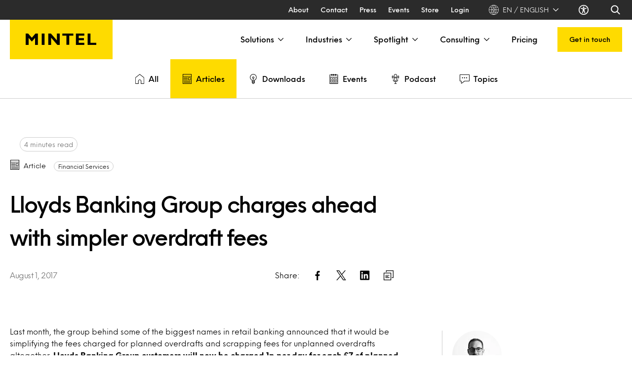

--- FILE ---
content_type: application/javascript
request_url: https://www.mintel.com/app/themes/mintel/dist/main-bundle.js?ver=1.24.5
body_size: 61060
content:
/*! For license information please see main-bundle.js.LICENSE.txt */
(()=>{var e={69:()=>{document.querySelectorAll("[data-toggle-list]").forEach(e=>{const t=e.querySelector("[data-see-more]"),i=e.querySelector("[data-see-less]"),n=e.querySelector("[data-toggle-icon]"),s=e.parentElement.querySelectorAll("a.hidden");e.addEventListener("click",()=>{s.forEach(e=>{e.classList.toggle("hidden"),e.classList.toggle("flex")}),t.classList.toggle("hidden"),i.classList.toggle("hidden"),n.classList.toggle("rotate-180")})})},86:()=>{document.addEventListener("DOMContentLoaded",()=>{document.querySelectorAll("[data-access-menu]").forEach(e=>{const t=e.querySelector("[data-access-trigger]"),i=e.querySelector("a[href]:not([data-access-trigger])"),n=e.querySelector("div[role='menu']");if(!t||!n||!i)return;const s=e=>{const s=e?"true":"false";t.setAttribute("aria-expanded",s),i.setAttribute("aria-expanded",s),n.classList.toggle("hidden",!e),n.classList.toggle("block",e)};t.addEventListener("keydown",e=>{if("Enter"!==e.key)return;e.preventDefault();const i="true"===t.getAttribute("aria-expanded");s(!i),i||n.querySelector("a, button")?.focus()}),n.addEventListener("keydown",e=>{"Escape"===e.key&&(e.preventDefault(),s(!1),t.focus())}),e.addEventListener("focusout",()=>{setTimeout(()=>{e.contains(document.activeElement)||s(!1)},10)})})})},92:()=>{document.querySelectorAll("[read-more-text]").forEach(e=>{!function(e){let t=e.querySelectorAll("p:not(:first-child)"),i=e.querySelector("[read-more]"),n=e.querySelector("[read-less]"),s=document.createElement("div");s.classList.add("hidden","overflow-hidden"),e.insertBefore(s,i),s.append(...t),i.addEventListener("click",()=>{i.classList.add("hidden"),n.classList.add("block"),n.classList.remove("hidden"),s.classList.remove("hidden"),s.classList.add("block")}),n.addEventListener("click",()=>{n.classList.add("hidden"),i.classList.add("block"),i.classList.remove("hidden"),s.classList.add("hidden"),s.classList.remove("block")})}(e)})},104:()=>{function e(e){e?.autoplay&&(e.update(),e.autoplay.start())}document.querySelectorAll("[data-tab-group]").forEach(t=>{const i=t.querySelectorAll("[data-tab-button]"),n=t.querySelectorAll("[data-tab-content]");let s=t.dataset.tabButtonActiveClass.split(" "),r=t.dataset.tabButtonInactiveClass.split(" ");for(const t of i)t.onclick=()=>{for(const e of i)e.classList.remove(...s),e.classList.add(...r);for(const i of n){t.dataset.tabButton==i.dataset.tabContent?(i.classList.remove("hidden"),t.classList.remove(...r),e(i.querySelector(".swiper").swiper)):(i.classList.add("hidden"),t.classList.add(...s))}}})},148:()=>{document.addEventListener("DOMContentLoaded",function(){document.querySelectorAll("[hubspot-form-embed]").forEach(function(e){hbspt.forms.create({portalId:e.dataset.portalId,formId:e.dataset.formId,region:e.dataset.region,target:"#"+e.id})})})},311:()=>{const e=document.body,t=document.querySelector("[data-slideout]"),i=document.querySelectorAll("[data-slideout-content]"),n=document.querySelectorAll("[data-toggle-slideout]"),s=document.querySelectorAll("[data-language-selector-status]"),r=["a[href]","button:not([disabled])",'[tabindex]:not([tabindex="-1"])'];let a;function o(){const e=document.querySelector("[data-language-selector-active]");e&&(s.forEach(e=>{e.classList.remove("-rotate-90")}),e.removeAttribute("data-language-selector-active"))}function l(i){i.target.matches("[data-toggle-slideout]")||!i.target.matches("[data-close-slideout]")&&i.target.closest("[data-slideout-content]")||(o(),t.classList.add("invisible","-right-full","md:-right-96"),t.classList.remove("right-0"),e.classList.remove("overflow-hidden","md:overflow-auto"),document.removeEventListener("click",l),setTimeout(()=>{a&&a.focus()},100))}n.forEach(n=>{n.addEventListener("click",function(n){n.preventDefault();const c=a=n.target;t.classList.remove("invisible","-right-full","md:-right-96"),t.classList.add("right-0"),e.classList.add("overflow-hidden","md:overflow-auto");let d=c.dataset.toggleSlideout;i.forEach(e=>{if(e.classList.add("hidden"),e.dataset.slideoutContent===d){e.classList.remove("hidden"),"languages"==d?(s.forEach(e=>{e.classList.add("-rotate-90")}),e.setAttribute("data-language-selector-active",!0)):o();const i=e.querySelector(r.join(","));setTimeout(()=>{i&&i.focus(),function(e){const t=Array.from(e.querySelectorAll(r.join(","))).filter(e=>null!==e.offsetParent);if(0===t.length)return;const i=t[0],n=t[t.length-1];e.addEventListener("keydown",function(e){"Tab"===e.key&&(e.shiftKey?document.activeElement===i&&(e.preventDefault(),n.focus()):document.activeElement===n&&(e.preventDefault(),i.focus()))})}(t)},100)}}),document.addEventListener("click",l,!1)})})},315:()=>{document.querySelectorAll("[scroll-to]").forEach(e=>{e.addEventListener("click",e=>{e.preventDefault();const t=e.target.getAttribute("scroll-to"),i=document.getElementById(t);"top"==t?window.scroll({top:0,left:0,behavior:"smooth"}):i&&i.scrollIntoView({behavior:"smooth",block:"start"})})})},333:()=>{const e=document.querySelector("[data-slideout]");document.body.classList.contains("admin-bar")&&(e.classList.remove("top-0"),e.classList.add("top-11","md:top-8"))},400:()=>{document.querySelectorAll(".accordion .accordion-item").forEach(e=>{const t=e.querySelector(".accordion-header"),i=e.querySelector(".accordion-body"),n=e.querySelector(".accordion-header-icon"),s=["after:rotate-180","before:rotate-90"];t.onclick=()=>{i.classList.contains("hidden")?(i.classList.remove("hidden"),t.classList.contains("dark-background")&&t.classList.remove("text-neutral-500"),n.classList.add(...s)):(i.classList.add("hidden"),t.classList.contains("dark-background")&&t.classList.add("text-neutral-500"),n.classList.remove(...s))}})},434:()=>{document.querySelectorAll("[spotify-player]").forEach(e=>{let t=document.createElement("iframe");t.setAttribute("src",e.getAttribute("spotify-player").replace("https://open.spotify.com/episode/","https://open.spotify.com/embed/episode/")+"&theme=0"),t.setAttribute("allow","autoplay; clipboard-write; encrypted-media; fullscreen; picture-in-picture"),t.setAttribute("width","100%"),t.setAttribute("height","152"),t.setAttribute("frameBorder","0"),t.setAttribute("loading","lazy"),e.appendChild(t)})},460:()=>{const e=document.querySelectorAll("[data-mobile-menu-parent-item]"),t=document.querySelector("[data-mobile-menu-child]"),i=document.querySelector("[data-mobile-menu-child-title]"),n=document.querySelector("[data-mobile-menu-back]");let s,r,a=document.querySelector("[data-mobile-menu-child-content]"),o=!1;const l=()=>{const e=a.querySelectorAll("[data-tab]");e&&e.forEach(e=>{e.onclick=t=>{t.stopPropagation(),o=!0,i.innerHTML=e.dataset.title;let n=e.querySelector("[data-tab-content]");a.innerHTML=n.innerHTML}})};e.forEach(e=>{const n=e.querySelector("[data-title]"),o=e.querySelector("[data-next]"),c=e.querySelector("[data-content]");o&&(o.onclick=()=>{((e,n,o)=>{t.classList.remove("hidden"),i.innerHTML=e.dataset.title,a.innerHTML=o.innerHTML,s=a.innerHTML,r=i.innerHTML,l()})(n,0,c)})}),n.onclick=()=>{o?(a.innerHTML=s,i.innerHTML=r,o=!1,l()):t.classList.add("hidden")}},467:()=>{function e(e){const i=e.getAttribute("microsoft-dynamics-form-id");if(!i)return;const n=e.getAttribute("microsoft-dynamics-form-type"),s=e.getAttribute("microsoft-dynamics-readable-event-id"),r="event-registration"===n&&s,a=r?"eventmanagement":"landingpageforms",o=`https://public-gbr.mkt.dynamics.com/api/v1.0/orgs/${d365mkt.organizationId}/${a}`,l=`https://assets1-gbr.mkt.dynamics.com/${d365mkt.organizationId}/digitalassets/forms/${i}`,c=r?{"data-readable-event-id":s}:void 0,d=d365mktforms.createForm(i,o,l,c);d.addEventListener("d365mkt-afterformload",()=>{let t;d.querySelectorAll("label[for]").forEach(e=>{e.htmlFor=""}),function(e){const t=e.querySelectorAll("[data-parent-fieldid]");for(const n of t){function i(){const e=n.querySelector('.ui-selectmenu-menu ul[role="listbox"]'),t=e&&e.children.length>1;n.classList.toggle("!hidden",!t)}i();new MutationObserver(i).observe(n,{childList:!0,subtree:!0});const s=n.dataset.parentFieldid,r=e.querySelector(`input[id="${s}"]`);r&&r.addEventListener("change",i)}}(d),e.querySelector("[role='status']")?.remove(),delete e.dataset.status,d.querySelector(".submitButton")?.addEventListener("click",()=>{document.documentElement.classList.add("!scroll-auto"),clearTimeout(t),t=setTimeout(()=>{document.documentElement.classList.remove("!scroll-auto")},300)})}),e.append(d),d.addEventListener("d365mkt-afterformsubmit",()=>{(globalThis[globalThis.gtm4wp_datalayer_name]||globalThis.dataLayer)?.push({event:"microsoft_dynamics_form_submitted",form_id:d.dataset.formId,form_fields:t(d)});const i=e.parentElement,n=e.closest("[modal-content]"),s=i?.querySelector("[data-heading-form-id]"),r=i?.querySelector("[data-description-form-id]"),a=n?.querySelector("[data-modal-heading]"),o=n?.querySelector("[formrelatedcontent]");for(const e of[a,s,r])e?.classList.add("hidden");o?.classList.remove("hidden"),e?.scrollIntoView({behavior:"smooth",block:"start",inline:"nearest"})})}function t(e){const t={};return e.querySelectorAll("input, textarea, select").forEach(i=>{if(!i.name||"password"===i.type||"hidden"===i.type)return;const n=e.querySelector(`label[for="${i.id}"]`)?.innerText?.trim()||i.getAttribute("aria-label")||i.name;t[n]=i.value||""}),t}document.addEventListener("mintel-modals-loaded",()=>{!function(){const t=document.querySelectorAll("[microsoft-dynamics-form-id][data-status='not-ready']");for(const i of t)e(i)}()})},470:()=>{const e=document.querySelector(".sticky-nav"),t=document.querySelector("[data-open-sticky-menu]");if(e){const t=1.25*document.querySelector("[data-header]").clientHeight;e.style.top=t+"px",document.addEventListener("scroll",()=>{window.scrollY>t?(e.style.position="fixed",e.style.top="20px"):(e.style.position="absolute",e.style.top=t+"px")})}if(t){const e=document.querySelector("[data-sticky-menu]"),i=document.querySelector("[data-close-sticky-menu]");t.addEventListener("click",()=>{e.classList.contains("hidden")&&(e.classList.remove("hidden"),t.classList.add("hidden"),i.classList.remove("hidden"))}),i.addEventListener("click",()=>{e.classList.contains("hidden")||(e.classList.add("hidden"),t.classList.remove("hidden"),i.classList.add("hidden"))})}},492:()=>{document.querySelectorAll('[data-name="rotating-words"]').forEach(function(e){const t=e.querySelector('[data-name="rotating-words"] [data-list-container] [data-list]'),i=()=>e.querySelectorAll('[data-name="rotating-words"] [data-list] span');let n=i()[0].offsetHeight;e.style.height=n+"px",i().forEach(function(e){e.classList.remove("hidden")}),setInterval(function(){let e=i()[0];t.style.transition="transform 1s",t.style.transform="translateY(-"+n+"px)",t.addEventListener("transitionend",function(){t.style.transition="",t.appendChild(e),t.style.transform=""},{once:!0})},2500)})},502:e=>{window,e.exports=function(e){var t={};function i(n){if(t[n])return t[n].exports;var s=t[n]={i:n,l:!1,exports:{}};return e[n].call(s.exports,s,s.exports,i),s.l=!0,s.exports}return i.m=e,i.c=t,i.d=function(e,t,n){i.o(e,t)||Object.defineProperty(e,t,{enumerable:!0,get:n})},i.r=function(e){"undefined"!=typeof Symbol&&Symbol.toStringTag&&Object.defineProperty(e,Symbol.toStringTag,{value:"Module"}),Object.defineProperty(e,"__esModule",{value:!0})},i.t=function(e,t){if(1&t&&(e=i(e)),8&t)return e;if(4&t&&"object"==typeof e&&e&&e.__esModule)return e;var n=Object.create(null);if(i.r(n),Object.defineProperty(n,"default",{enumerable:!0,value:e}),2&t&&"string"!=typeof e)for(var s in e)i.d(n,s,function(t){return e[t]}.bind(null,s));return n},i.n=function(e){var t=e&&e.__esModule?function(){return e.default}:function(){return e};return i.d(t,"a",t),t},i.o=function(e,t){return Object.prototype.hasOwnProperty.call(e,t)},i.p="",i(i.s=0)}([function(e,t,i){"use strict";function n(e,t){e.style.setProperty("--playState",t)}i.r(t),i.d(t,"default",function(){return s});class s{constructor(e={}){var t,i;this.defaults={selector:"#smarquee",element:null,velocity:50,styleOptions:{scrollingTitleMargin:24,animationName:"marquee",timingFunction:"linear",iterationCount:"infinite",pausePercent:30,fillMode:"none",playState:"running",delay:"0s"},onAnimationStart(){},onAnimationIterate(){},onAnimationEnd(){},onAnimationCancel(){},onClick(){}},this.animationCalulations={distance:0,animatedDistance:0,time:0},this.id=null,this.marqueeContainer=null,this.scrollWrapper=null,this.originalMarqueeContent="",this.styleBlock=null,this.id=String.fromCharCode(65+Math.floor(26*Math.random()))+Math.random().toString(36).substring(2,15),this.assignSettings(e),this.setupMarqueeContainer(),this.styleBlock=function(e,t){var i=document.createElement("style");return i.id=t,i.appendChild(document.createTextNode(e)),document.head.appendChild(i),document.head.querySelector(`#${t}`)}(`\n  ${function(e,t){return`.Smarquee--${e} {\n    --time: 15s;\n    --distance: 0;\n    --timingFunction: ${t.timingFunction};\n    --iterationCount: ${t.iterationCount};\n    --fillMode: ${t.fillMode};\n    --playState: ${t.playState};\n    --delay: ${t.delay};\n    overflow: hidden;\n    white-space: nowrap;\n  }`}(t=this.id,i=this.settings.styleOptions)}\n\n  ${function(e,t){return`.Smarquee--${e} [data-smarquee-scroll-title] {\n    margin-left: ${t.scrollingTitleMargin}px;\n  }`}(t,i)}\n  \n  ${function(e,t){return`.Smarquee--${e} .animate {\n    animation-name: ${t.animationName};\n    animation-duration: var(--time);\n    animation-delay: var(--delay);\n    animation-timing-function: var(--timingFunction);\n    animation-iteration-count: var(--iterationCount);\n    animation-direction: forwards;\n    animation-fill-mode: var(--fillMode);\n    animation-play-state: var(--playState);\n  }`}(t,i)}\n  \n  ${function(e){return`@keyframes ${e.animationName} {\n    0% {\n      transform: translate3d(0px, 0, 0);\n    }\n    ${100-e.pausePercent}% {\n      transform: translate3d(var(--distance), 0, 0);\n    }\n    100% {\n      transform: translate3d(var(--distance), 0, 0);\n    }`}(i)}\n  `,this.id)}get needsMarquee(){return this.marqueeContainer.scrollWidth>=this.marqueeContainer.clientWidth}assignSettings(e){this.settings=Object.assign({},this.defaults,e),this.settings.styleOptions=Object.assign({},this.defaults.styleOptions,e.hasOwnProperty("styleOptions")?e.styleOptions:{})}setupMarqueeContainer(){this.settings.element?this.marqueeContainer=this.settings.element:this.marqueeContainer=document.querySelector(this.settings.selector),this.marqueeContainer.classList.add("Smarquee",`Smarquee--${this.id}`),this.originalMarqueeContent=this.marqueeContainer.innerHTML}init(e=!0){!1!==this.needsMarquee&&(this.createScrollTitle(),this.setupEventListeners(),this.calculateAnimationProperties(),this.setAnimationProperties(),e&&this.activate())}createScrollTitle(){var e,t,i;this.scrollWrapper=(i=`<div data-smarquee-scroll-wrapper>${e=this.originalMarqueeContent}<span data-smarquee-scroll-title>${e}</span></div>`,(t=this.marqueeContainer).innerHTML=i,t.querySelector("[data-smarquee-scroll-wrapper]"))}setupEventListeners(){this.scrollWrapper.addEventListener("animationstart",this.settings.onAnimationStart),this.scrollWrapper.addEventListener("animationiteration",this.settings.onAnimationIterate),this.scrollWrapper.addEventListener("animationend",this.settings.onAnimationEnd),this.scrollWrapper.addEventListener("animationcancel",this.settings.onAnimationCancel),this.scrollWrapper.addEventListener("click",this.settings.onClick)}calculateAnimationProperties(){this.animationCalulations=function(e,t,i=0){return{distance:e,animatedDistance:e/2+i/2,time:e/t}}(this.marqueeContainer.scrollWidth,this.settings.velocity,this.settings.styleOptions.scrollingTitleMargin)}setAnimationProperties(){var e,t,i;e=this.marqueeContainer,t=this.animationCalulations.time,i=this.animationCalulations.animatedDistance,e.style.setProperty("--time",`${t}s`),e.style.setProperty("--distance",`-${i}px`)}activate(){this.scrollWrapper.classList.add("animate")}deactivate(){this.scrollWrapper.classList.remove("animate")}restart(){this.deactivate(),setTimeout(()=>{this.activate()},500)}play(){n(this.marqueeContainer,"running")}pause(){n(this.marqueeContainer,"paused")}updateText(e,t=0,i=!0){setTimeout((e,t)=>{this.deactivate(),this.originalMarqueeContent=this.marqueeContainer.innerHTML=e,this.init(t)},t,e,i)}updateIterationCount(e){var t,i;t=this.marqueeContainer,i=isNaN(e)?"infinite":e,t.style.setProperty("--iterationCount",i)}updateFillMode(e){var t;t=e,this.marqueeContainer.style.setProperty("--fillMode",t)}updateDelay(e){var t;t=e,this.marqueeContainer.style.setProperty("--delay",t)}updateTimingFunction(e){var t;t=e,this.marqueeContainer.style.setProperty("--timingFunction",t)}resetStyleProperties(){var e;(e=this.marqueeContainer).style.removeProperty("--playState"),e.style.removeProperty("--iterationCount"),e.style.removeProperty("--fillMode"),e.style.removeProperty("--timingFunction"),e.style.removeProperty("--delay")}deInit(){this.deactivate(),this.marqueeContainer.innerHTML=this.originalMarqueeContent,this.scrollWrapper=null}destroy(){this.deInit(),this.originalMarqueeContent="",this.marqueeContainer=null,this.styleBlock.parentNode.removeChild(this.styleBlock),this.styleBlock=null}}}]).default},511:()=>{document.querySelectorAll("[data-footer-menu]").forEach(e=>{const t=e.querySelector("button"),i=e.querySelector("ul"),n=e.querySelector("svg");t.onclick=()=>{i.classList.contains("hidden")?(i.classList.remove("hidden"),n.classList.add("rotate-180")):(i.classList.add("hidden"),n.classList.remove("rotate-180"))}})},559:()=>{const e=document.querySelectorAll("[data-tab]"),t=document.querySelectorAll("[data-content]"),i=window.matchMedia("only screen and (max-width: 768px)").matches;e.forEach((e,n)=>{0==n?(e.classList.remove("text-gray-400"),e.classList.add("active"),i||(e.querySelector("svg").classList.remove("hidden"),e.querySelector("svg").classList.add("inline"))):i&&e.dataset.curvedText&&(e.style.transform="rotateX(45deg)"),t.forEach((e,t)=>{0==t&&(e.classList.remove("opacity-0"),e.classList.add("opacity-100"),e.classList.remove("h-0"),e.classList.add("h-full"))}),e.onclick=e=>{let i=e.target.dataset.tab,n=document.querySelector('[data-content="'+i+'"]');t.forEach(e=>{e.classList.add("opacity-0"),e.classList.remove("opacity-100"),e.classList.add("h-0"),e.classList.remove("h-full")}),n.classList.remove("opacity-0"),n.classList.add("opacity-100"),n.classList.remove("h-0"),n.classList.add("h-full")}}),document.addEventListener("click",function(e){if(!e.target.classList.contains("slider"))return;e.target.classList.remove("text-gray-400"),e.target.classList.add("active"),i&&e.target.hasAttribute("data-curved-text")&&(e.target.style.transform="rotateX(0)"),i||(e.target.querySelector("svg").classList.remove("hidden"),e.target.querySelector("svg").classList.add("inline")),document.querySelectorAll("#solution-slider li").forEach(t=>{t!==e.target&&(t.classList.remove("active"),i&&t.hasAttribute("data-curved-text")&&(t.style.transform="rotateX(45deg)"),t.classList.add("text-gray-400"),i||(t.querySelector("svg").classList.add("hidden"),t.querySelector("svg").classList.remove("inline")))})},!1);const n=document.getElementById("solution-slider");if(n)if(i){let e=0,t="";n.addEventListener("scroll",function(){const i=this.scrollTop;t=i>e?"down":"up",e=i<=0?0:i},!0),function(e,t=66){if(!e||"function"!=typeof e)return;let i;n.addEventListener("scroll",function(n){window.clearTimeout(i),i=setTimeout(e,t)},!0)}(function(){"down"==t&&n.querySelector(".slider.active").nextElementSibling?n.querySelector(".slider.active").nextElementSibling.click():"up"==t&&n.querySelector(".slider.active").previousElementSibling&&n.querySelector(".slider.active").previousElementSibling.click()})}else{n.scrollTop=100,n.scrollLeft=150;let e={top:0,left:0,x:0,y:0};const t=function(t){n.style.cursor="grabbing",n.style.userSelect="none",e={left:n.scrollLeft,top:n.scrollTop,x:t.clientX,y:t.clientY},document.addEventListener("mousemove",i),document.addEventListener("mouseup",s)},i=function(t){const i=t.clientX-e.x,s=t.clientY-e.y;n.scrollTop=e.top-s,n.scrollLeft=e.left-i},s=function(){document.removeEventListener("mousemove",i),document.removeEventListener("mouseup",s),n.style.cursor="grab",n.style.removeProperty("user-select")};document.addEventListener("mousemove",i),document.addEventListener("mouseup",s),document.addEventListener("mousedown",t)}},579:()=>{const e=document.querySelector("[modal-container]"),t=document.querySelector("[modal]"),i=document.querySelector("[modal-content]"),n=document.querySelector("[modal-loading]"),s=document.querySelector("[close-modal]");function r(n){const a=document.querySelector('[modal-content="'+n+'"]');s.setAttribute("close-modal",n),e.classList.toggle("hidden"),a.classList.toggle("hidden"),function(){const e=t.querySelector(".success-message")?.checkVisibility({visibilityProperty:!0}),n="items-center";e&&!t.classList.contains(n)?(t.classList.add(n),i?.classList.add("flex-grow","text-center")):!e&&t.classList.contains(n)&&(t.classList.remove(n),i?.classList.remove("flex-grow","text-center"))}(),function(i){s.addEventListener("click",()=>{r(i)}),e.addEventListener("click",e=>{t.contains(e.target)||r(i)})}(n)}!function(){const e=document.querySelectorAll('a[href*="#"]'),i=new Set;let s;e.forEach(e=>{const t=e.hash.substring(1).replace(/\//g,"");mintel_ajax_requests.siteModals.find(e=>e.slug===t)&&(i.add(t),e.addEventListener("click",e=>{e.preventDefault();r(new URL(e.currentTarget.href).hash.substring(1).replace(/\//g,""))}))});const a=window.location.hash.substring(1).replace(/\//g,"");a&&(s=mintel_ajax_requests.siteModals.find(e=>e.slug===a),s&&i.add(s.slug));const o=Array.from(i).join(",");(function(e){const i=e.split(",");i.forEach(e=>{const i=document.createElement("div");i.setAttribute("modal-content",e),i.classList.add("hidden","block","w-full","[&_.container]:px-0","[&_.content-block]:px-0","[&_h2]:text-4xl","[&_h2]:md:text-7xl"),t.appendChild(i)})})(o),async function(e){const t=mintel_ajax_requests.modalsEndpoint+"?slug="+e;try{const e=await fetch(t);if(!e.ok)throw new Error("Could not fetch page modals by slug");return await e.json()}catch(e){console.error("There was a problem with the fetch operation:",e)}}(o).then(e=>{n.remove(),e.forEach(e=>{!function(e,t,i){const n=document.querySelector("div[modal-content="+e+"]");n&&(n.innerHTML='<h2 data-modal-heading class="text-4xl md:text-7xl mb-4">'+t+"</h2>"+i)}(e.slug,e.title.rendered,e.content.rendered)}),s&&r(s.slug),document.dispatchEvent(new Event("mintel-modals-loaded",{bubbles:!0}))})}()},595:()=>{const e=document.querySelectorAll("[data-progress-bar]");let t=0;document.addEventListener("scroll",()=>{e.forEach(e=>{!function(e){(function(e){const i=e.parentElement;Math.floor(t)>0?i.classList.remove("hidden"):i.classList.add("hidden")})(e),function(e){const i=document.body.scrollTop||document.documentElement.scrollTop,n=document.documentElement.scrollHeight-document.documentElement.clientHeight;t=i/n*100,e.style.width=t+"%"}(e)}(e)})})},729:()=>{const e=document.querySelectorAll("[data-video-embed-container]");function t(){e.forEach(e=>{let t=e.offsetWidth,i=Math.round(t/16*9),n=e.querySelector("iframe");n.setAttribute("width",t),n.setAttribute("height",i)})}t(),window.addEventListener("resize",t)},739:()=>{const e=document.querySelector("[data-site-switcher] button"),t=document.querySelector("[data-site-switcher] ul"),i=document.querySelector("[data-site-switcher] svg");e&&e.addEventListener("click",function(e){t.classList.toggle("hidden"),i.classList.toggle("rotate-180")})},842:()=>{const e=document.querySelector("button.share-button"),t=document.querySelector("#tooltip-click");e&&e.addEventListener("click",function(e){e.preventDefault(),navigator.clipboard.writeText(window.location.href),setTimeout(function(){t.classList.add("opacity-0"),t.classList.add("invisible")},3e3)})},949:()=>{function e(){"object"!=typeof MktoForms2?document.addEventListener("load",e,!0):e.done||(e.done=!0,document.removeEventListener("load",e,!0),function(){const e=document.querySelectorAll('form[data-marketo-form-id][data-status="not-ready"]');if(e.length>0){const t=new Set;e.forEach(e=>{t.add(e.dataset.marketoFormId)}),function(e,t){const i="mktoForm_",n="data-marketo-form-id";t.forEach(function(t){const s=MktoForms2.loadForm.bind(MktoForms2,e.marketo_settings_instance_url,e.marketo_settings_munchkin_id,t);!function e(n){const r=n.shift();r.id=i+t,s(function(t){r.id="",n.length&&e(n)})}([].slice.call(document.querySelectorAll("["+n+'="'+t+'"]')))}),MktoForms2.whenRendered(e=>function(e){const t=getSelection.call.bind([].slice),i=e.getFormElem()[0],n="_"+(new Date).getTime()+Math.random(),s=new Event("form-"+e.getId()+"-rendered");document.dispatchEvent(s),t(i.querySelectorAll("label[for]")).forEach(function(e){const t=i.querySelector('[id="'+e.htmlFor+'"]');t&&(e.htmlFor=t.id=t.id+n)}),i.querySelector('div[role="status"]')&&(i.querySelector('div[role="status"]').remove(),i.removeAttribute("data-status"));i.querySelectorAll(".mktoCheckboxList").forEach(function(e){e.getElementsByTagName("input").length>2&&e.classList.add("columns-1","md:columns-2","md:gap-x-10","mt-2","w-full","mb-2")}),i.querySelectorAll(".mktoRadioList").forEach(function(e){2==e.getElementsByTagName("input").length&&e.classList.add("w-full","mt-2")}),function(e,t){const i=e.getFormElem()[0],n=Array.from(i.querySelectorAll("[style]")).concat(i);n.forEach(e=>e.removeAttribute("style"));Array.from(document.styleSheets).forEach(e=>{(-1!=[mktoForms2BaseStyle,mktoForms2ThemeStyle].indexOf(e.ownerNode)||i.contains(e.ownerNode))&&(e.disabled=!0)}),t||i.setAttribute("data-styles-ready","true");i.querySelectorAll("select.mktoField").forEach(e=>{e.classList.add("choices","w-full")})}(e),e.onSuccess(function(e){return function(t,i){const n=e.getFormElem()[0];if(n.nextElementSibling?.classList.contains("success-message"))return!0;let s=n.dataset.submissionSuccessMessage;s||(s=mintel_ajax_requests.siteMarketoSettings.marketo_settings_forms_default_messages.form_submission_successful);const r=document.createElement("div");r.className="success-message border border-black p-8 last:[&>p]:mb-2",r.innerHTML=s,e.getFormElem().closest("[modal]")[0]?.classList.add("items-center"),e.getFormElem().closest("[modal-content]")[0]?.classList.add("flex-grow","text-center");const a=Array.from(document.querySelectorAll(`[data-heading-form-id='${n.dataset.marketoFormId}']`));a.push(document.querySelector(`[data-description-form-id='${n.dataset.marketoFormId}']`)),a.push(e.getFormElem().closest("[modal-content]").find("[data-modal-heading]")[0]),a.forEach(e=>e?.classList.add("hidden")),e.getFormElem().hide(),e.getFormElem().after(r),r.scrollIntoView({behavior:"smooth",block:"start",inline:"nearest"});const o=e.getFormElem().closest("[modal-content]").find("[formrelatedcontent]");return o[0]&&o[0].classList.remove("hidden"),!1}}(e))}(e)),MktoForms2.whenReady(e=>function(e){const t=document.querySelector('[data-marketo-form-id="'+e.getId()+'"]').dataset.marketoFormPrefill;t&&function(e,t,i){const n=new SimpleDTO({mode:"receive",transport:"message",messageSource:t.marketo_settings_instance_url,messageTarget:i,dataSrc:t.marketo_settings_instance_url+"/dtp-2.0.0.html",cb:function(t,i){e.setValuesCoerced(i),n.cleanup();const s=e.getFormElem().data("marketoPrefilledDisableFields");s&&function(e,t){const i=t.split(",").map(e=>e.trim());i.forEach(t=>{const i=e.getFormElem().find('[name="'+t+'"]');i&&(i.val()?i.prop("disabled",!0):i.prop("disabled",!1))})}(e,s)}})}(e,mintel_ajax_requests.siteMarketoSettings,mintel_ajax_requests.siteHomepage);!function(e){const t="Net_Promoter_Score__c",i=new URLSearchParams(window.location.search).get("NPS");if(!function(e,t){const i=e.getFormElem()[0];return null!==i?.querySelector(`[name="${t}"]`)}(e,t)||!i)return;const n=Number(i);Number.isInteger(n)&&n>=0&&n<=10&&e.setValues({[t]:n})}(e)}(e))}(mintel_ajax_requests.siteMarketoSettings,Array.from(t),mintel_ajax_requests.siteHomepage)}}())}document.addEventListener("mintel-modals-loaded",()=>{e()})}},t={};function i(n){var s=t[n];if(void 0!==s)return s.exports;var r=t[n]={exports:{}};return e[n](r,r.exports,i),r.exports}i.n=e=>{var t=e&&e.__esModule?()=>e.default:()=>e;return i.d(t,{a:t}),t},i.d=(e,t)=>{for(var n in t)i.o(t,n)&&!i.o(e,n)&&Object.defineProperty(e,n,{enumerable:!0,get:t[n]})},i.o=(e,t)=>Object.prototype.hasOwnProperty.call(e,t),(()=>{"use strict";const e=function(){function e(e,t){void 0===t&&(t=[]),this._eventType=e,this._eventFunctions=t}return e.prototype.init=function(){var e=this;this._eventFunctions.forEach(function(t){"undefined"!=typeof window&&window.addEventListener(e._eventType,t)})},e}();var t=function(){return t=Object.assign||function(e){for(var t,i=1,n=arguments.length;i<n;i++)for(var s in t=arguments[i])Object.prototype.hasOwnProperty.call(t,s)&&(e[s]=t[s]);return e},t.apply(this,arguments)},n={alwaysOpen:!1,activeClasses:"bg-gray-100 dark:bg-gray-800 text-gray-900 dark:text-white",inactiveClasses:"text-gray-500 dark:text-gray-400",onOpen:function(){},onClose:function(){},onToggle:function(){}},s=function(){function e(e,i){void 0===e&&(e=[]),void 0===i&&(i=n),this._items=e,this._options=t(t({},n),i),this._init()}return e.prototype._init=function(){var e=this;this._items.length&&this._items.map(function(t){t.active&&e.open(t.id),t.triggerEl.addEventListener("click",function(){e.toggle(t.id)})})},e.prototype.getItem=function(e){return this._items.filter(function(t){return t.id===e})[0]},e.prototype.open=function(e){var t,i,n=this,s=this.getItem(e);this._options.alwaysOpen||this._items.map(function(e){var t,i;e!==s&&((t=e.triggerEl.classList).remove.apply(t,n._options.activeClasses.split(" ")),(i=e.triggerEl.classList).add.apply(i,n._options.inactiveClasses.split(" ")),e.targetEl.classList.add("hidden"),e.triggerEl.setAttribute("aria-expanded","false"),e.active=!1,e.iconEl&&e.iconEl.classList.remove("rotate-180"))}),(t=s.triggerEl.classList).add.apply(t,this._options.activeClasses.split(" ")),(i=s.triggerEl.classList).remove.apply(i,this._options.inactiveClasses.split(" ")),s.triggerEl.setAttribute("aria-expanded","true"),s.targetEl.classList.remove("hidden"),s.active=!0,s.iconEl&&s.iconEl.classList.add("rotate-180"),this._options.onOpen(this,s)},e.prototype.toggle=function(e){var t=this.getItem(e);t.active?this.close(e):this.open(e),this._options.onToggle(this,t)},e.prototype.close=function(e){var t,i,n=this.getItem(e);(t=n.triggerEl.classList).remove.apply(t,this._options.activeClasses.split(" ")),(i=n.triggerEl.classList).add.apply(i,this._options.inactiveClasses.split(" ")),n.targetEl.classList.add("hidden"),n.triggerEl.setAttribute("aria-expanded","false"),n.active=!1,n.iconEl&&n.iconEl.classList.remove("rotate-180"),this._options.onClose(this,n)},e}();function r(){document.querySelectorAll("[data-accordion]").forEach(function(e){var t=e.getAttribute("data-accordion"),i=e.getAttribute("data-active-classes"),r=e.getAttribute("data-inactive-classes"),a=[];e.querySelectorAll("[data-accordion-target]").forEach(function(t){if(t.closest("[data-accordion]")===e){var i={id:t.getAttribute("data-accordion-target"),triggerEl:t,targetEl:document.querySelector(t.getAttribute("data-accordion-target")),iconEl:t.querySelector("[data-accordion-icon]"),active:"true"===t.getAttribute("aria-expanded")};a.push(i)}}),new s(a,{alwaysOpen:"open"===t,activeClasses:i||n.activeClasses,inactiveClasses:r||n.inactiveClasses})})}"undefined"!=typeof window&&(window.Accordion=s,window.initAccordions=r);var a=function(){return a=Object.assign||function(e){for(var t,i=1,n=arguments.length;i<n;i++)for(var s in t=arguments[i])Object.prototype.hasOwnProperty.call(t,s)&&(e[s]=t[s]);return e},a.apply(this,arguments)},o={onCollapse:function(){},onExpand:function(){},onToggle:function(){}},l=function(){function e(e,t,i){void 0===e&&(e=null),void 0===t&&(t=null),void 0===i&&(i=o),this._targetEl=e,this._triggerEl=t,this._options=a(a({},o),i),this._visible=!1,this._init()}return e.prototype._init=function(){var e=this;this._triggerEl&&(this._triggerEl.hasAttribute("aria-expanded")?this._visible="true"===this._triggerEl.getAttribute("aria-expanded"):this._visible=!this._targetEl.classList.contains("hidden"),this._triggerEl.addEventListener("click",function(){e.toggle()}))},e.prototype.collapse=function(){this._targetEl.classList.add("hidden"),this._triggerEl&&this._triggerEl.setAttribute("aria-expanded","false"),this._visible=!1,this._options.onCollapse(this)},e.prototype.expand=function(){this._targetEl.classList.remove("hidden"),this._triggerEl&&this._triggerEl.setAttribute("aria-expanded","true"),this._visible=!0,this._options.onExpand(this)},e.prototype.toggle=function(){this._visible?this.collapse():this.expand(),this._options.onToggle(this)},e}();function c(){document.querySelectorAll("[data-collapse-toggle]").forEach(function(e){var t=e.getAttribute("data-collapse-toggle"),i=document.getElementById(t);i?new l(i,e):console.error('The target element with id "'.concat(t,'" does not exist. Please check the data-collapse-toggle attribute.'))})}"undefined"!=typeof window&&(window.Collapse=l,window.initCollapses=c);var d=function(){return d=Object.assign||function(e){for(var t,i=1,n=arguments.length;i<n;i++)for(var s in t=arguments[i])Object.prototype.hasOwnProperty.call(t,s)&&(e[s]=t[s]);return e},d.apply(this,arguments)},u={defaultPosition:0,indicators:{items:[],activeClasses:"bg-white dark:bg-gray-800",inactiveClasses:"bg-white/50 dark:bg-gray-800/50 hover:bg-white dark:hover:bg-gray-800"},interval:3e3,onNext:function(){},onPrev:function(){},onChange:function(){}},p=function(){function e(e,t){void 0===e&&(e=[]),void 0===t&&(t=u),this._items=e,this._options=d(d(d({},u),t),{indicators:d(d({},u.indicators),t.indicators)}),this._activeItem=this.getItem(this._options.defaultPosition),this._indicators=this._options.indicators.items,this._intervalDuration=this._options.interval,this._intervalInstance=null,this._init()}return e.prototype._init=function(){var e=this;this._items.map(function(e){e.el.classList.add("absolute","inset-0","transition-transform","transform")}),this._getActiveItem()?this.slideTo(this._getActiveItem().position):this.slideTo(0),this._indicators.map(function(t,i){t.el.addEventListener("click",function(){e.slideTo(i)})})},e.prototype.getItem=function(e){return this._items[e]},e.prototype.slideTo=function(e){var t=this._items[e],i={left:0===t.position?this._items[this._items.length-1]:this._items[t.position-1],middle:t,right:t.position===this._items.length-1?this._items[0]:this._items[t.position+1]};this._rotate(i),this._setActiveItem(t),this._intervalInstance&&(this.pause(),this.cycle()),this._options.onChange(this)},e.prototype.next=function(){var e=this._getActiveItem(),t=null;t=e.position===this._items.length-1?this._items[0]:this._items[e.position+1],this.slideTo(t.position),this._options.onNext(this)},e.prototype.prev=function(){var e=this._getActiveItem(),t=null;t=0===e.position?this._items[this._items.length-1]:this._items[e.position-1],this.slideTo(t.position),this._options.onPrev(this)},e.prototype._rotate=function(e){this._items.map(function(e){e.el.classList.add("hidden")}),e.left.el.classList.remove("-translate-x-full","translate-x-full","translate-x-0","hidden","z-20"),e.left.el.classList.add("-translate-x-full","z-10"),e.middle.el.classList.remove("-translate-x-full","translate-x-full","translate-x-0","hidden","z-10"),e.middle.el.classList.add("translate-x-0","z-20"),e.right.el.classList.remove("-translate-x-full","translate-x-full","translate-x-0","hidden","z-20"),e.right.el.classList.add("translate-x-full","z-10")},e.prototype.cycle=function(){var e=this;"undefined"!=typeof window&&(this._intervalInstance=window.setInterval(function(){e.next()},this._intervalDuration))},e.prototype.pause=function(){clearInterval(this._intervalInstance)},e.prototype._getActiveItem=function(){return this._activeItem},e.prototype._setActiveItem=function(e){var t,i,n=this;this._activeItem=e;var s=e.position;this._indicators.length&&(this._indicators.map(function(e){var t,i;e.el.setAttribute("aria-current","false"),(t=e.el.classList).remove.apply(t,n._options.indicators.activeClasses.split(" ")),(i=e.el.classList).add.apply(i,n._options.indicators.inactiveClasses.split(" "))}),(t=this._indicators[s].el.classList).add.apply(t,this._options.indicators.activeClasses.split(" ")),(i=this._indicators[s].el.classList).remove.apply(i,this._options.indicators.inactiveClasses.split(" ")),this._indicators[s].el.setAttribute("aria-current","true"))},e}();function h(){document.querySelectorAll("[data-carousel]").forEach(function(e){var t=e.getAttribute("data-carousel-interval"),i="slide"===e.getAttribute("data-carousel"),n=[],s=0;e.querySelectorAll("[data-carousel-item]").length&&Array.from(e.querySelectorAll("[data-carousel-item]")).map(function(e,t){n.push({position:t,el:e}),"active"===e.getAttribute("data-carousel-item")&&(s=t)});var r=[];e.querySelectorAll("[data-carousel-slide-to]").length&&Array.from(e.querySelectorAll("[data-carousel-slide-to]")).map(function(e){r.push({position:parseInt(e.getAttribute("data-carousel-slide-to")),el:e})});var a=new p(n,{defaultPosition:s,indicators:{items:r},interval:t||u.interval});i&&a.cycle();var o=e.querySelector("[data-carousel-next]"),l=e.querySelector("[data-carousel-prev]");o&&o.addEventListener("click",function(){a.next()}),l&&l.addEventListener("click",function(){a.prev()})})}"undefined"!=typeof window&&(window.Carousel=p,window.initCarousels=h);var f=function(){return f=Object.assign||function(e){for(var t,i=1,n=arguments.length;i<n;i++)for(var s in t=arguments[i])Object.prototype.hasOwnProperty.call(t,s)&&(e[s]=t[s]);return e},f.apply(this,arguments)},m={transition:"transition-opacity",duration:300,timing:"ease-out",onHide:function(){}},g=function(){function e(e,t,i){void 0===e&&(e=null),void 0===t&&(t=null),void 0===i&&(i=m),this._targetEl=e,this._triggerEl=t,this._options=f(f({},m),i),this._init()}return e.prototype._init=function(){var e=this;this._triggerEl&&this._triggerEl.addEventListener("click",function(){e.hide()})},e.prototype.hide=function(){var e=this;this._targetEl.classList.add(this._options.transition,"duration-".concat(this._options.duration),this._options.timing,"opacity-0"),setTimeout(function(){e._targetEl.classList.add("hidden")},this._options.duration),this._options.onHide(this,this._targetEl)},e}();function v(){document.querySelectorAll("[data-dismiss-target]").forEach(function(e){var t=e.getAttribute("data-dismiss-target"),i=document.querySelector(t);i?new g(i,e):console.error('The dismiss element with id "'.concat(t,'" does not exist. Please check the data-dismiss-target attribute.'))})}"undefined"!=typeof window&&(window.Dismiss=g,window.initDismisses=v);function y(e){if(null==e)return window;if("[object Window]"!==e.toString()){var t=e.ownerDocument;return t&&t.defaultView||window}return e}function b(e){return e instanceof y(e).Element||e instanceof Element}function w(e){return e instanceof y(e).HTMLElement||e instanceof HTMLElement}function E(e){return"undefined"!=typeof ShadowRoot&&(e instanceof y(e).ShadowRoot||e instanceof ShadowRoot)}var S=Math.max,_=Math.min,L=Math.round;function x(){var e=navigator.userAgentData;return null!=e&&e.brands&&Array.isArray(e.brands)?e.brands.map(function(e){return e.brand+"/"+e.version}).join(" "):navigator.userAgent}function C(){return!/^((?!chrome|android).)*safari/i.test(x())}function T(e,t,i){void 0===t&&(t=!1),void 0===i&&(i=!1);var n=e.getBoundingClientRect(),s=1,r=1;t&&w(e)&&(s=e.offsetWidth>0&&L(n.width)/e.offsetWidth||1,r=e.offsetHeight>0&&L(n.height)/e.offsetHeight||1);var a=(b(e)?y(e):window).visualViewport,o=!C()&&i,l=(n.left+(o&&a?a.offsetLeft:0))/s,c=(n.top+(o&&a?a.offsetTop:0))/r,d=n.width/s,u=n.height/r;return{width:d,height:u,top:c,right:l+d,bottom:c+u,left:l,x:l,y:c}}function k(e){var t=y(e);return{scrollLeft:t.pageXOffset,scrollTop:t.pageYOffset}}function A(e){return e?(e.nodeName||"").toLowerCase():null}function O(e){return((b(e)?e.ownerDocument:e.document)||window.document).documentElement}function M(e){return T(O(e)).left+k(e).scrollLeft}function q(e){return y(e).getComputedStyle(e)}function P(e){var t=q(e),i=t.overflow,n=t.overflowX,s=t.overflowY;return/auto|scroll|overlay|hidden/.test(i+s+n)}function $(e,t,i){void 0===i&&(i=!1);var n,s,r=w(t),a=w(t)&&function(e){var t=e.getBoundingClientRect(),i=L(t.width)/e.offsetWidth||1,n=L(t.height)/e.offsetHeight||1;return 1!==i||1!==n}(t),o=O(t),l=T(e,a,i),c={scrollLeft:0,scrollTop:0},d={x:0,y:0};return(r||!r&&!i)&&(("body"!==A(t)||P(o))&&(c=(n=t)!==y(n)&&w(n)?{scrollLeft:(s=n).scrollLeft,scrollTop:s.scrollTop}:k(n)),w(t)?((d=T(t,!0)).x+=t.clientLeft,d.y+=t.clientTop):o&&(d.x=M(o))),{x:l.left+c.scrollLeft-d.x,y:l.top+c.scrollTop-d.y,width:l.width,height:l.height}}function I(e){var t=T(e),i=e.offsetWidth,n=e.offsetHeight;return Math.abs(t.width-i)<=1&&(i=t.width),Math.abs(t.height-n)<=1&&(n=t.height),{x:e.offsetLeft,y:e.offsetTop,width:i,height:n}}function D(e){return"html"===A(e)?e:e.assignedSlot||e.parentNode||(E(e)?e.host:null)||O(e)}function j(e){return["html","body","#document"].indexOf(A(e))>=0?e.ownerDocument.body:w(e)&&P(e)?e:j(D(e))}function z(e,t){var i;void 0===t&&(t=[]);var n=j(e),s=n===(null==(i=e.ownerDocument)?void 0:i.body),r=y(n),a=s?[r].concat(r.visualViewport||[],P(n)?n:[]):n,o=t.concat(a);return s?o:o.concat(z(D(a)))}function B(e){return["table","td","th"].indexOf(A(e))>=0}function H(e){return w(e)&&"fixed"!==q(e).position?e.offsetParent:null}function N(e){for(var t=y(e),i=H(e);i&&B(i)&&"static"===q(i).position;)i=H(i);return i&&("html"===A(i)||"body"===A(i)&&"static"===q(i).position)?t:i||function(e){var t=/firefox/i.test(x());if(/Trident/i.test(x())&&w(e)&&"fixed"===q(e).position)return null;var i=D(e);for(E(i)&&(i=i.host);w(i)&&["html","body"].indexOf(A(i))<0;){var n=q(i);if("none"!==n.transform||"none"!==n.perspective||"paint"===n.contain||-1!==["transform","perspective"].indexOf(n.willChange)||t&&"filter"===n.willChange||t&&n.filter&&"none"!==n.filter)return i;i=i.parentNode}return null}(e)||t}var F="top",V="bottom",G="right",W="left",R="auto",X=[F,V,G,W],Y="start",U="end",K="viewport",J="popper",Z=X.reduce(function(e,t){return e.concat([t+"-"+Y,t+"-"+U])},[]),Q=[].concat(X,[R]).reduce(function(e,t){return e.concat([t,t+"-"+Y,t+"-"+U])},[]),ee=["beforeRead","read","afterRead","beforeMain","main","afterMain","beforeWrite","write","afterWrite"];function te(e){var t=new Map,i=new Set,n=[];function s(e){i.add(e.name),[].concat(e.requires||[],e.requiresIfExists||[]).forEach(function(e){if(!i.has(e)){var n=t.get(e);n&&s(n)}}),n.push(e)}return e.forEach(function(e){t.set(e.name,e)}),e.forEach(function(e){i.has(e.name)||s(e)}),n}var ie={placement:"bottom",modifiers:[],strategy:"absolute"};function ne(){for(var e=arguments.length,t=new Array(e),i=0;i<e;i++)t[i]=arguments[i];return!t.some(function(e){return!(e&&"function"==typeof e.getBoundingClientRect)})}function se(e){void 0===e&&(e={});var t=e,i=t.defaultModifiers,n=void 0===i?[]:i,s=t.defaultOptions,r=void 0===s?ie:s;return function(e,t,i){void 0===i&&(i=r);var s,a,o={placement:"bottom",orderedModifiers:[],options:Object.assign({},ie,r),modifiersData:{},elements:{reference:e,popper:t},attributes:{},styles:{}},l=[],c=!1,d={state:o,setOptions:function(i){var s="function"==typeof i?i(o.options):i;u(),o.options=Object.assign({},r,o.options,s),o.scrollParents={reference:b(e)?z(e):e.contextElement?z(e.contextElement):[],popper:z(t)};var a,c,p=function(e){var t=te(e);return ee.reduce(function(e,i){return e.concat(t.filter(function(e){return e.phase===i}))},[])}((a=[].concat(n,o.options.modifiers),c=a.reduce(function(e,t){var i=e[t.name];return e[t.name]=i?Object.assign({},i,t,{options:Object.assign({},i.options,t.options),data:Object.assign({},i.data,t.data)}):t,e},{}),Object.keys(c).map(function(e){return c[e]})));return o.orderedModifiers=p.filter(function(e){return e.enabled}),o.orderedModifiers.forEach(function(e){var t=e.name,i=e.options,n=void 0===i?{}:i,s=e.effect;if("function"==typeof s){var r=s({state:o,name:t,instance:d,options:n}),a=function(){};l.push(r||a)}}),d.update()},forceUpdate:function(){if(!c){var e=o.elements,t=e.reference,i=e.popper;if(ne(t,i)){o.rects={reference:$(t,N(i),"fixed"===o.options.strategy),popper:I(i)},o.reset=!1,o.placement=o.options.placement,o.orderedModifiers.forEach(function(e){return o.modifiersData[e.name]=Object.assign({},e.data)});for(var n=0;n<o.orderedModifiers.length;n++)if(!0!==o.reset){var s=o.orderedModifiers[n],r=s.fn,a=s.options,l=void 0===a?{}:a,u=s.name;"function"==typeof r&&(o=r({state:o,options:l,name:u,instance:d})||o)}else o.reset=!1,n=-1}}},update:(s=function(){return new Promise(function(e){d.forceUpdate(),e(o)})},function(){return a||(a=new Promise(function(e){Promise.resolve().then(function(){a=void 0,e(s())})})),a}),destroy:function(){u(),c=!0}};if(!ne(e,t))return d;function u(){l.forEach(function(e){return e()}),l=[]}return d.setOptions(i).then(function(e){!c&&i.onFirstUpdate&&i.onFirstUpdate(e)}),d}}var re={passive:!0};const ae={name:"eventListeners",enabled:!0,phase:"write",fn:function(){},effect:function(e){var t=e.state,i=e.instance,n=e.options,s=n.scroll,r=void 0===s||s,a=n.resize,o=void 0===a||a,l=y(t.elements.popper),c=[].concat(t.scrollParents.reference,t.scrollParents.popper);return r&&c.forEach(function(e){e.addEventListener("scroll",i.update,re)}),o&&l.addEventListener("resize",i.update,re),function(){r&&c.forEach(function(e){e.removeEventListener("scroll",i.update,re)}),o&&l.removeEventListener("resize",i.update,re)}},data:{}};function oe(e){return e.split("-")[0]}function le(e){return e.split("-")[1]}function ce(e){return["top","bottom"].indexOf(e)>=0?"x":"y"}function de(e){var t,i=e.reference,n=e.element,s=e.placement,r=s?oe(s):null,a=s?le(s):null,o=i.x+i.width/2-n.width/2,l=i.y+i.height/2-n.height/2;switch(r){case F:t={x:o,y:i.y-n.height};break;case V:t={x:o,y:i.y+i.height};break;case G:t={x:i.x+i.width,y:l};break;case W:t={x:i.x-n.width,y:l};break;default:t={x:i.x,y:i.y}}var c=r?ce(r):null;if(null!=c){var d="y"===c?"height":"width";switch(a){case Y:t[c]=t[c]-(i[d]/2-n[d]/2);break;case U:t[c]=t[c]+(i[d]/2-n[d]/2)}}return t}var ue={top:"auto",right:"auto",bottom:"auto",left:"auto"};function pe(e){var t,i=e.popper,n=e.popperRect,s=e.placement,r=e.variation,a=e.offsets,o=e.position,l=e.gpuAcceleration,c=e.adaptive,d=e.roundOffsets,u=e.isFixed,p=a.x,h=void 0===p?0:p,f=a.y,m=void 0===f?0:f,g="function"==typeof d?d({x:h,y:m}):{x:h,y:m};h=g.x,m=g.y;var v=a.hasOwnProperty("x"),b=a.hasOwnProperty("y"),w=W,E=F,S=window;if(c){var _=N(i),x="clientHeight",C="clientWidth";if(_===y(i)&&"static"!==q(_=O(i)).position&&"absolute"===o&&(x="scrollHeight",C="scrollWidth"),s===F||(s===W||s===G)&&r===U)E=V,m-=(u&&_===S&&S.visualViewport?S.visualViewport.height:_[x])-n.height,m*=l?1:-1;if(s===W||(s===F||s===V)&&r===U)w=G,h-=(u&&_===S&&S.visualViewport?S.visualViewport.width:_[C])-n.width,h*=l?1:-1}var T,k=Object.assign({position:o},c&&ue),A=!0===d?function(e,t){var i=e.x,n=e.y,s=t.devicePixelRatio||1;return{x:L(i*s)/s||0,y:L(n*s)/s||0}}({x:h,y:m},y(i)):{x:h,y:m};return h=A.x,m=A.y,l?Object.assign({},k,((T={})[E]=b?"0":"",T[w]=v?"0":"",T.transform=(S.devicePixelRatio||1)<=1?"translate("+h+"px, "+m+"px)":"translate3d("+h+"px, "+m+"px, 0)",T)):Object.assign({},k,((t={})[E]=b?m+"px":"",t[w]=v?h+"px":"",t.transform="",t))}const he={name:"applyStyles",enabled:!0,phase:"write",fn:function(e){var t=e.state;Object.keys(t.elements).forEach(function(e){var i=t.styles[e]||{},n=t.attributes[e]||{},s=t.elements[e];w(s)&&A(s)&&(Object.assign(s.style,i),Object.keys(n).forEach(function(e){var t=n[e];!1===t?s.removeAttribute(e):s.setAttribute(e,!0===t?"":t)}))})},effect:function(e){var t=e.state,i={popper:{position:t.options.strategy,left:"0",top:"0",margin:"0"},arrow:{position:"absolute"},reference:{}};return Object.assign(t.elements.popper.style,i.popper),t.styles=i,t.elements.arrow&&Object.assign(t.elements.arrow.style,i.arrow),function(){Object.keys(t.elements).forEach(function(e){var n=t.elements[e],s=t.attributes[e]||{},r=Object.keys(t.styles.hasOwnProperty(e)?t.styles[e]:i[e]).reduce(function(e,t){return e[t]="",e},{});w(n)&&A(n)&&(Object.assign(n.style,r),Object.keys(s).forEach(function(e){n.removeAttribute(e)}))})}},requires:["computeStyles"]};const fe={name:"offset",enabled:!0,phase:"main",requires:["popperOffsets"],fn:function(e){var t=e.state,i=e.options,n=e.name,s=i.offset,r=void 0===s?[0,0]:s,a=Q.reduce(function(e,i){return e[i]=function(e,t,i){var n=oe(e),s=[W,F].indexOf(n)>=0?-1:1,r="function"==typeof i?i(Object.assign({},t,{placement:e})):i,a=r[0],o=r[1];return a=a||0,o=(o||0)*s,[W,G].indexOf(n)>=0?{x:o,y:a}:{x:a,y:o}}(i,t.rects,r),e},{}),o=a[t.placement],l=o.x,c=o.y;null!=t.modifiersData.popperOffsets&&(t.modifiersData.popperOffsets.x+=l,t.modifiersData.popperOffsets.y+=c),t.modifiersData[n]=a}};var me={left:"right",right:"left",bottom:"top",top:"bottom"};function ge(e){return e.replace(/left|right|bottom|top/g,function(e){return me[e]})}var ve={start:"end",end:"start"};function ye(e){return e.replace(/start|end/g,function(e){return ve[e]})}function be(e,t){var i=t.getRootNode&&t.getRootNode();if(e.contains(t))return!0;if(i&&E(i)){var n=t;do{if(n&&e.isSameNode(n))return!0;n=n.parentNode||n.host}while(n)}return!1}function we(e){return Object.assign({},e,{left:e.x,top:e.y,right:e.x+e.width,bottom:e.y+e.height})}function Ee(e,t,i){return t===K?we(function(e,t){var i=y(e),n=O(e),s=i.visualViewport,r=n.clientWidth,a=n.clientHeight,o=0,l=0;if(s){r=s.width,a=s.height;var c=C();(c||!c&&"fixed"===t)&&(o=s.offsetLeft,l=s.offsetTop)}return{width:r,height:a,x:o+M(e),y:l}}(e,i)):b(t)?function(e,t){var i=T(e,!1,"fixed"===t);return i.top=i.top+e.clientTop,i.left=i.left+e.clientLeft,i.bottom=i.top+e.clientHeight,i.right=i.left+e.clientWidth,i.width=e.clientWidth,i.height=e.clientHeight,i.x=i.left,i.y=i.top,i}(t,i):we(function(e){var t,i=O(e),n=k(e),s=null==(t=e.ownerDocument)?void 0:t.body,r=S(i.scrollWidth,i.clientWidth,s?s.scrollWidth:0,s?s.clientWidth:0),a=S(i.scrollHeight,i.clientHeight,s?s.scrollHeight:0,s?s.clientHeight:0),o=-n.scrollLeft+M(e),l=-n.scrollTop;return"rtl"===q(s||i).direction&&(o+=S(i.clientWidth,s?s.clientWidth:0)-r),{width:r,height:a,x:o,y:l}}(O(e)))}function Se(e,t,i,n){var s="clippingParents"===t?function(e){var t=z(D(e)),i=["absolute","fixed"].indexOf(q(e).position)>=0&&w(e)?N(e):e;return b(i)?t.filter(function(e){return b(e)&&be(e,i)&&"body"!==A(e)}):[]}(e):[].concat(t),r=[].concat(s,[i]),a=r[0],o=r.reduce(function(t,i){var s=Ee(e,i,n);return t.top=S(s.top,t.top),t.right=_(s.right,t.right),t.bottom=_(s.bottom,t.bottom),t.left=S(s.left,t.left),t},Ee(e,a,n));return o.width=o.right-o.left,o.height=o.bottom-o.top,o.x=o.left,o.y=o.top,o}function _e(e){return Object.assign({},{top:0,right:0,bottom:0,left:0},e)}function Le(e,t){return t.reduce(function(t,i){return t[i]=e,t},{})}function xe(e,t){void 0===t&&(t={});var i=t,n=i.placement,s=void 0===n?e.placement:n,r=i.strategy,a=void 0===r?e.strategy:r,o=i.boundary,l=void 0===o?"clippingParents":o,c=i.rootBoundary,d=void 0===c?K:c,u=i.elementContext,p=void 0===u?J:u,h=i.altBoundary,f=void 0!==h&&h,m=i.padding,g=void 0===m?0:m,v=_e("number"!=typeof g?g:Le(g,X)),y=p===J?"reference":J,w=e.rects.popper,E=e.elements[f?y:p],S=Se(b(E)?E:E.contextElement||O(e.elements.popper),l,d,a),_=T(e.elements.reference),L=de({reference:_,element:w,strategy:"absolute",placement:s}),x=we(Object.assign({},w,L)),C=p===J?x:_,k={top:S.top-C.top+v.top,bottom:C.bottom-S.bottom+v.bottom,left:S.left-C.left+v.left,right:C.right-S.right+v.right},A=e.modifiersData.offset;if(p===J&&A){var M=A[s];Object.keys(k).forEach(function(e){var t=[G,V].indexOf(e)>=0?1:-1,i=[F,V].indexOf(e)>=0?"y":"x";k[e]+=M[i]*t})}return k}function Ce(e,t,i){return S(e,_(t,i))}const Te={name:"preventOverflow",enabled:!0,phase:"main",fn:function(e){var t=e.state,i=e.options,n=e.name,s=i.mainAxis,r=void 0===s||s,a=i.altAxis,o=void 0!==a&&a,l=i.boundary,c=i.rootBoundary,d=i.altBoundary,u=i.padding,p=i.tether,h=void 0===p||p,f=i.tetherOffset,m=void 0===f?0:f,g=xe(t,{boundary:l,rootBoundary:c,padding:u,altBoundary:d}),v=oe(t.placement),y=le(t.placement),b=!y,w=ce(v),E="x"===w?"y":"x",L=t.modifiersData.popperOffsets,x=t.rects.reference,C=t.rects.popper,T="function"==typeof m?m(Object.assign({},t.rects,{placement:t.placement})):m,k="number"==typeof T?{mainAxis:T,altAxis:T}:Object.assign({mainAxis:0,altAxis:0},T),A=t.modifiersData.offset?t.modifiersData.offset[t.placement]:null,O={x:0,y:0};if(L){if(r){var M,q="y"===w?F:W,P="y"===w?V:G,$="y"===w?"height":"width",D=L[w],j=D+g[q],z=D-g[P],B=h?-C[$]/2:0,H=y===Y?x[$]:C[$],R=y===Y?-C[$]:-x[$],X=t.elements.arrow,U=h&&X?I(X):{width:0,height:0},K=t.modifiersData["arrow#persistent"]?t.modifiersData["arrow#persistent"].padding:{top:0,right:0,bottom:0,left:0},J=K[q],Z=K[P],Q=Ce(0,x[$],U[$]),ee=b?x[$]/2-B-Q-J-k.mainAxis:H-Q-J-k.mainAxis,te=b?-x[$]/2+B+Q+Z+k.mainAxis:R+Q+Z+k.mainAxis,ie=t.elements.arrow&&N(t.elements.arrow),ne=ie?"y"===w?ie.clientTop||0:ie.clientLeft||0:0,se=null!=(M=null==A?void 0:A[w])?M:0,re=D+te-se,ae=Ce(h?_(j,D+ee-se-ne):j,D,h?S(z,re):z);L[w]=ae,O[w]=ae-D}if(o){var de,ue="x"===w?F:W,pe="x"===w?V:G,he=L[E],fe="y"===E?"height":"width",me=he+g[ue],ge=he-g[pe],ve=-1!==[F,W].indexOf(v),ye=null!=(de=null==A?void 0:A[E])?de:0,be=ve?me:he-x[fe]-C[fe]-ye+k.altAxis,we=ve?he+x[fe]+C[fe]-ye-k.altAxis:ge,Ee=h&&ve?function(e,t,i){var n=Ce(e,t,i);return n>i?i:n}(be,he,we):Ce(h?be:me,he,h?we:ge);L[E]=Ee,O[E]=Ee-he}t.modifiersData[n]=O}},requiresIfExists:["offset"]};const ke={name:"arrow",enabled:!0,phase:"main",fn:function(e){var t,i=e.state,n=e.name,s=e.options,r=i.elements.arrow,a=i.modifiersData.popperOffsets,o=oe(i.placement),l=ce(o),c=[W,G].indexOf(o)>=0?"height":"width";if(r&&a){var d=function(e,t){return _e("number"!=typeof(e="function"==typeof e?e(Object.assign({},t.rects,{placement:t.placement})):e)?e:Le(e,X))}(s.padding,i),u=I(r),p="y"===l?F:W,h="y"===l?V:G,f=i.rects.reference[c]+i.rects.reference[l]-a[l]-i.rects.popper[c],m=a[l]-i.rects.reference[l],g=N(r),v=g?"y"===l?g.clientHeight||0:g.clientWidth||0:0,y=f/2-m/2,b=d[p],w=v-u[c]-d[h],E=v/2-u[c]/2+y,S=Ce(b,E,w),_=l;i.modifiersData[n]=((t={})[_]=S,t.centerOffset=S-E,t)}},effect:function(e){var t=e.state,i=e.options.element,n=void 0===i?"[data-popper-arrow]":i;null!=n&&("string"!=typeof n||(n=t.elements.popper.querySelector(n)))&&be(t.elements.popper,n)&&(t.elements.arrow=n)},requires:["popperOffsets"],requiresIfExists:["preventOverflow"]};function Ae(e,t,i){return void 0===i&&(i={x:0,y:0}),{top:e.top-t.height-i.y,right:e.right-t.width+i.x,bottom:e.bottom-t.height+i.y,left:e.left-t.width-i.x}}function Oe(e){return[F,G,V,W].some(function(t){return e[t]>=0})}var Me=se({defaultModifiers:[ae,{name:"popperOffsets",enabled:!0,phase:"read",fn:function(e){var t=e.state,i=e.name;t.modifiersData[i]=de({reference:t.rects.reference,element:t.rects.popper,strategy:"absolute",placement:t.placement})},data:{}},{name:"computeStyles",enabled:!0,phase:"beforeWrite",fn:function(e){var t=e.state,i=e.options,n=i.gpuAcceleration,s=void 0===n||n,r=i.adaptive,a=void 0===r||r,o=i.roundOffsets,l=void 0===o||o,c={placement:oe(t.placement),variation:le(t.placement),popper:t.elements.popper,popperRect:t.rects.popper,gpuAcceleration:s,isFixed:"fixed"===t.options.strategy};null!=t.modifiersData.popperOffsets&&(t.styles.popper=Object.assign({},t.styles.popper,pe(Object.assign({},c,{offsets:t.modifiersData.popperOffsets,position:t.options.strategy,adaptive:a,roundOffsets:l})))),null!=t.modifiersData.arrow&&(t.styles.arrow=Object.assign({},t.styles.arrow,pe(Object.assign({},c,{offsets:t.modifiersData.arrow,position:"absolute",adaptive:!1,roundOffsets:l})))),t.attributes.popper=Object.assign({},t.attributes.popper,{"data-popper-placement":t.placement})},data:{}},he,fe,{name:"flip",enabled:!0,phase:"main",fn:function(e){var t=e.state,i=e.options,n=e.name;if(!t.modifiersData[n]._skip){for(var s=i.mainAxis,r=void 0===s||s,a=i.altAxis,o=void 0===a||a,l=i.fallbackPlacements,c=i.padding,d=i.boundary,u=i.rootBoundary,p=i.altBoundary,h=i.flipVariations,f=void 0===h||h,m=i.allowedAutoPlacements,g=t.options.placement,v=oe(g),y=l||(v===g||!f?[ge(g)]:function(e){if(oe(e)===R)return[];var t=ge(e);return[ye(e),t,ye(t)]}(g)),b=[g].concat(y).reduce(function(e,i){return e.concat(oe(i)===R?function(e,t){void 0===t&&(t={});var i=t,n=i.placement,s=i.boundary,r=i.rootBoundary,a=i.padding,o=i.flipVariations,l=i.allowedAutoPlacements,c=void 0===l?Q:l,d=le(n),u=d?o?Z:Z.filter(function(e){return le(e)===d}):X,p=u.filter(function(e){return c.indexOf(e)>=0});0===p.length&&(p=u);var h=p.reduce(function(t,i){return t[i]=xe(e,{placement:i,boundary:s,rootBoundary:r,padding:a})[oe(i)],t},{});return Object.keys(h).sort(function(e,t){return h[e]-h[t]})}(t,{placement:i,boundary:d,rootBoundary:u,padding:c,flipVariations:f,allowedAutoPlacements:m}):i)},[]),w=t.rects.reference,E=t.rects.popper,S=new Map,_=!0,L=b[0],x=0;x<b.length;x++){var C=b[x],T=oe(C),k=le(C)===Y,A=[F,V].indexOf(T)>=0,O=A?"width":"height",M=xe(t,{placement:C,boundary:d,rootBoundary:u,altBoundary:p,padding:c}),q=A?k?G:W:k?V:F;w[O]>E[O]&&(q=ge(q));var P=ge(q),$=[];if(r&&$.push(M[T]<=0),o&&$.push(M[q]<=0,M[P]<=0),$.every(function(e){return e})){L=C,_=!1;break}S.set(C,$)}if(_)for(var I=function(e){var t=b.find(function(t){var i=S.get(t);if(i)return i.slice(0,e).every(function(e){return e})});if(t)return L=t,"break"},D=f?3:1;D>0;D--){if("break"===I(D))break}t.placement!==L&&(t.modifiersData[n]._skip=!0,t.placement=L,t.reset=!0)}},requiresIfExists:["offset"],data:{_skip:!1}},Te,ke,{name:"hide",enabled:!0,phase:"main",requiresIfExists:["preventOverflow"],fn:function(e){var t=e.state,i=e.name,n=t.rects.reference,s=t.rects.popper,r=t.modifiersData.preventOverflow,a=xe(t,{elementContext:"reference"}),o=xe(t,{altBoundary:!0}),l=Ae(a,n),c=Ae(o,s,r),d=Oe(l),u=Oe(c);t.modifiersData[i]={referenceClippingOffsets:l,popperEscapeOffsets:c,isReferenceHidden:d,hasPopperEscaped:u},t.attributes.popper=Object.assign({},t.attributes.popper,{"data-popper-reference-hidden":d,"data-popper-escaped":u})}}]}),qe=function(){return qe=Object.assign||function(e){for(var t,i=1,n=arguments.length;i<n;i++)for(var s in t=arguments[i])Object.prototype.hasOwnProperty.call(t,s)&&(e[s]=t[s]);return e},qe.apply(this,arguments)},Pe=function(e,t,i){if(i||2===arguments.length)for(var n,s=0,r=t.length;s<r;s++)!n&&s in t||(n||(n=Array.prototype.slice.call(t,0,s)),n[s]=t[s]);return e.concat(n||Array.prototype.slice.call(t))},$e={placement:"bottom",triggerType:"click",offsetSkidding:0,offsetDistance:10,delay:300,ignoreClickOutsideClass:!1,onShow:function(){},onHide:function(){},onToggle:function(){}},Ie=function(){function e(e,t,i){void 0===e&&(e=null),void 0===t&&(t=null),void 0===i&&(i=$e),this._targetEl=e,this._triggerEl=t,this._options=qe(qe({},$e),i),this._popperInstance=this._createPopperInstance(),this._visible=!1,this._init()}return e.prototype._init=function(){this._triggerEl&&this._setupEventListeners()},e.prototype._setupEventListeners=function(){var e=this,t=this._getTriggerEvents();"click"===this._options.triggerType&&t.showEvents.forEach(function(t){e._triggerEl.addEventListener(t,function(){e.toggle()})}),"hover"===this._options.triggerType&&(t.showEvents.forEach(function(t){e._triggerEl.addEventListener(t,function(){"click"===t?e.toggle():setTimeout(function(){e.show()},e._options.delay)}),e._targetEl.addEventListener(t,function(){e.show()})}),t.hideEvents.forEach(function(t){e._triggerEl.addEventListener(t,function(){setTimeout(function(){e._targetEl.matches(":hover")||e.hide()},e._options.delay)}),e._targetEl.addEventListener(t,function(){setTimeout(function(){e._triggerEl.matches(":hover")||e.hide()},e._options.delay)})}))},e.prototype._createPopperInstance=function(){return Me(this._triggerEl,this._targetEl,{placement:this._options.placement,modifiers:[{name:"offset",options:{offset:[this._options.offsetSkidding,this._options.offsetDistance]}}]})},e.prototype._setupClickOutsideListener=function(){var e=this;this._clickOutsideEventListener=function(t){e._handleClickOutside(t,e._targetEl)},document.body.addEventListener("click",this._clickOutsideEventListener,!0)},e.prototype._removeClickOutsideListener=function(){document.body.removeEventListener("click",this._clickOutsideEventListener,!0)},e.prototype._handleClickOutside=function(e,t){var i=e.target,n=this._options.ignoreClickOutsideClass,s=!1;n&&document.querySelectorAll(".".concat(n)).forEach(function(e){e.contains(i)&&(s=!0)});i===t||t.contains(i)||this._triggerEl.contains(i)||s||!this.isVisible()||this.hide()},e.prototype._getTriggerEvents=function(){switch(this._options.triggerType){case"hover":return{showEvents:["mouseenter","click"],hideEvents:["mouseleave"]};case"click":default:return{showEvents:["click"],hideEvents:[]};case"none":return{showEvents:[],hideEvents:[]}}},e.prototype.toggle=function(){this.isVisible()?this.hide():this.show(),this._options.onToggle(this)},e.prototype.isVisible=function(){return this._visible},e.prototype.show=function(){this._targetEl.classList.remove("hidden"),this._targetEl.classList.add("block"),this._popperInstance.setOptions(function(e){return qe(qe({},e),{modifiers:Pe(Pe([],e.modifiers,!0),[{name:"eventListeners",enabled:!0}],!1)})}),this._setupClickOutsideListener(),this._popperInstance.update(),this._visible=!0,this._options.onShow(this)},e.prototype.hide=function(){this._targetEl.classList.remove("block"),this._targetEl.classList.add("hidden"),this._popperInstance.setOptions(function(e){return qe(qe({},e),{modifiers:Pe(Pe([],e.modifiers,!0),[{name:"eventListeners",enabled:!1}],!1)})}),this._visible=!1,this._removeClickOutsideListener(),this._options.onHide(this)},e}();function De(){document.querySelectorAll("[data-dropdown-toggle]").forEach(function(e){var t=e.getAttribute("data-dropdown-toggle"),i=document.getElementById(t);if(i){var n=e.getAttribute("data-dropdown-placement"),s=e.getAttribute("data-dropdown-offset-skidding"),r=e.getAttribute("data-dropdown-offset-distance"),a=e.getAttribute("data-dropdown-trigger"),o=e.getAttribute("data-dropdown-delay"),l=e.getAttribute("data-dropdown-ignore-click-outside-class");new Ie(i,e,{placement:n||$e.placement,triggerType:a||$e.triggerType,offsetSkidding:s?parseInt(s):$e.offsetSkidding,offsetDistance:r?parseInt(r):$e.offsetDistance,delay:o?parseInt(o):$e.delay,ignoreClickOutsideClass:l||$e.ignoreClickOutsideClass})}else console.error('The dropdown element with id "'.concat(t,'" does not exist. Please check the data-dropdown-toggle attribute.'))})}"undefined"!=typeof window&&(window.Dropdown=Ie,window.initDropdowns=De);var je=function(){return je=Object.assign||function(e){for(var t,i=1,n=arguments.length;i<n;i++)for(var s in t=arguments[i])Object.prototype.hasOwnProperty.call(t,s)&&(e[s]=t[s]);return e},je.apply(this,arguments)},ze={placement:"center",backdropClasses:"bg-gray-900 bg-opacity-50 dark:bg-opacity-80 fixed inset-0 z-40",backdrop:"dynamic",closable:!0,onHide:function(){},onShow:function(){},onToggle:function(){}},Be=function(){function e(e,t){void 0===e&&(e=null),void 0===t&&(t=ze),this._targetEl=e,this._options=je(je({},ze),t),this._isHidden=!0,this._backdropEl=null,this._init()}return e.prototype._init=function(){var e=this;this._targetEl&&this._getPlacementClasses().map(function(t){e._targetEl.classList.add(t)})},e.prototype._createBackdrop=function(){var e;if(this._isHidden){var t=document.createElement("div");t.setAttribute("modal-backdrop",""),(e=t.classList).add.apply(e,this._options.backdropClasses.split(" ")),document.querySelector("body").append(t),this._backdropEl=t}},e.prototype._destroyBackdropEl=function(){this._isHidden||document.querySelector("[modal-backdrop]").remove()},e.prototype._setupModalCloseEventListeners=function(){var e=this;"dynamic"===this._options.backdrop&&(this._clickOutsideEventListener=function(t){e._handleOutsideClick(t.target)},this._targetEl.addEventListener("click",this._clickOutsideEventListener,!0)),this._keydownEventListener=function(t){"Escape"===t.key&&e.hide()},document.body.addEventListener("keydown",this._keydownEventListener,!0)},e.prototype._removeModalCloseEventListeners=function(){"dynamic"===this._options.backdrop&&this._targetEl.removeEventListener("click",this._clickOutsideEventListener,!0),document.body.removeEventListener("keydown",this._keydownEventListener,!0)},e.prototype._handleOutsideClick=function(e){(e===this._targetEl||e===this._backdropEl&&this.isVisible())&&this.hide()},e.prototype._getPlacementClasses=function(){switch(this._options.placement){case"top-left":return["justify-start","items-start"];case"top-center":return["justify-center","items-start"];case"top-right":return["justify-end","items-start"];case"center-left":return["justify-start","items-center"];case"center":default:return["justify-center","items-center"];case"center-right":return["justify-end","items-center"];case"bottom-left":return["justify-start","items-end"];case"bottom-center":return["justify-center","items-end"];case"bottom-right":return["justify-end","items-end"]}},e.prototype.toggle=function(){this._isHidden?this.show():this.hide(),this._options.onToggle(this)},e.prototype.show=function(){this.isHidden&&(this._targetEl.classList.add("flex"),this._targetEl.classList.remove("hidden"),this._targetEl.setAttribute("aria-modal","true"),this._targetEl.setAttribute("role","dialog"),this._targetEl.removeAttribute("aria-hidden"),this._createBackdrop(),this._isHidden=!1,document.body.classList.add("overflow-hidden"),this._options.closable&&this._setupModalCloseEventListeners(),this._options.onShow(this))},e.prototype.hide=function(){this.isVisible&&(this._targetEl.classList.add("hidden"),this._targetEl.classList.remove("flex"),this._targetEl.setAttribute("aria-hidden","true"),this._targetEl.removeAttribute("aria-modal"),this._targetEl.removeAttribute("role"),this._destroyBackdropEl(),this._isHidden=!0,document.body.classList.remove("overflow-hidden"),this._options.closable&&this._removeModalCloseEventListeners(),this._options.onHide(this))},e.prototype.isVisible=function(){return!this._isHidden},e.prototype.isHidden=function(){return this._isHidden},e}(),He=function(e,t){return t.some(function(t){return t.id===e})?t.find(function(t){return t.id===e}):null};function Ne(){var e=[];document.querySelectorAll("[data-modal-target]").forEach(function(t){var i=t.getAttribute("data-modal-target"),n=document.getElementById(i);if(n){var s=n.getAttribute("data-modal-placement"),r=n.getAttribute("data-modal-backdrop");He(i,e)||e.push({id:i,object:new Be(n,{placement:s||ze.placement,backdrop:r||ze.backdrop})})}else console.error("Modal with id ".concat(i," does not exist. Are you sure that the data-modal-target attribute points to the correct modal id?."))}),document.querySelectorAll("[data-modal-toggle]").forEach(function(t){var i=t.getAttribute("data-modal-toggle"),n=document.getElementById(i);if(n){var s=n.getAttribute("data-modal-placement"),r=n.getAttribute("data-modal-backdrop"),a=He(i,e);a||(a={id:i,object:new Be(n,{placement:s||ze.placement,backdrop:r||ze.backdrop})},e.push(a)),t.addEventListener("click",function(){a.object.toggle()})}else console.error("Modal with id ".concat(i," does not exist. Are you sure that the data-modal-toggle attribute points to the correct modal id?"))}),document.querySelectorAll("[data-modal-show]").forEach(function(t){var i=t.getAttribute("data-modal-show");if(document.getElementById(i)){var n=He(i,e);n?t.addEventListener("click",function(){n.object.isHidden&&n.object.show()}):console.error("Modal with id ".concat(i," has not been initialized. Please initialize it using the data-modal-target attribute."))}else console.error("Modal with id ".concat(i," does not exist. Are you sure that the data-modal-show attribute points to the correct modal id?"))}),document.querySelectorAll("[data-modal-hide]").forEach(function(t){var i=t.getAttribute("data-modal-hide");if(document.getElementById(i)){var n=He(i,e);n?t.addEventListener("click",function(){n.object.isVisible&&n.object.hide()}):console.error("Modal with id ".concat(i," has not been initialized. Please initialize it using the data-modal-target attribute."))}else console.error("Modal with id ".concat(i," does not exist. Are you sure that the data-modal-hide attribute points to the correct modal id?"))})}"undefined"!=typeof window&&(window.Modal=Be,window.initModals=Ne);var Fe=function(){return Fe=Object.assign||function(e){for(var t,i=1,n=arguments.length;i<n;i++)for(var s in t=arguments[i])Object.prototype.hasOwnProperty.call(t,s)&&(e[s]=t[s]);return e},Fe.apply(this,arguments)},Ve={placement:"left",bodyScrolling:!1,backdrop:!0,edge:!1,edgeOffset:"bottom-[60px]",backdropClasses:"bg-gray-900 bg-opacity-50 dark:bg-opacity-80 fixed inset-0 z-30",onShow:function(){},onHide:function(){},onToggle:function(){}},Ge=function(){function e(e,t){void 0===e&&(e=null),void 0===t&&(t=Ve),this._targetEl=e,this._options=Fe(Fe({},Ve),t),this._visible=!1,this._init()}return e.prototype._init=function(){var e=this;this._targetEl&&(this._targetEl.setAttribute("aria-hidden","true"),this._targetEl.classList.add("transition-transform")),this._getPlacementClasses(this._options.placement).base.map(function(t){e._targetEl.classList.add(t)}),document.addEventListener("keydown",function(t){"Escape"===t.key&&e.isVisible()&&e.hide()})},e.prototype.hide=function(){var e=this;this._options.edge?(this._getPlacementClasses(this._options.placement+"-edge").active.map(function(t){e._targetEl.classList.remove(t)}),this._getPlacementClasses(this._options.placement+"-edge").inactive.map(function(t){e._targetEl.classList.add(t)})):(this._getPlacementClasses(this._options.placement).active.map(function(t){e._targetEl.classList.remove(t)}),this._getPlacementClasses(this._options.placement).inactive.map(function(t){e._targetEl.classList.add(t)})),this._targetEl.setAttribute("aria-hidden","true"),this._targetEl.removeAttribute("aria-modal"),this._targetEl.removeAttribute("role"),this._options.bodyScrolling||document.body.classList.remove("overflow-hidden"),this._options.backdrop&&this._destroyBackdropEl(),this._visible=!1,this._options.onHide(this)},e.prototype.show=function(){var e=this;this._options.edge?(this._getPlacementClasses(this._options.placement+"-edge").active.map(function(t){e._targetEl.classList.add(t)}),this._getPlacementClasses(this._options.placement+"-edge").inactive.map(function(t){e._targetEl.classList.remove(t)})):(this._getPlacementClasses(this._options.placement).active.map(function(t){e._targetEl.classList.add(t)}),this._getPlacementClasses(this._options.placement).inactive.map(function(t){e._targetEl.classList.remove(t)})),this._targetEl.setAttribute("aria-modal","true"),this._targetEl.setAttribute("role","dialog"),this._targetEl.removeAttribute("aria-hidden"),this._options.bodyScrolling||document.body.classList.add("overflow-hidden"),this._options.backdrop&&this._createBackdrop(),this._visible=!0,this._options.onShow(this)},e.prototype.toggle=function(){this.isVisible()?this.hide():this.show()},e.prototype._createBackdrop=function(){var e,t=this;if(!this._visible){var i=document.createElement("div");i.setAttribute("drawer-backdrop",""),(e=i.classList).add.apply(e,this._options.backdropClasses.split(" ")),document.querySelector("body").append(i),i.addEventListener("click",function(){t.hide()})}},e.prototype._destroyBackdropEl=function(){this._visible&&document.querySelector("[drawer-backdrop]").remove()},e.prototype._getPlacementClasses=function(e){switch(e){case"top":return{base:["top-0","left-0","right-0"],active:["transform-none"],inactive:["-translate-y-full"]};case"right":return{base:["right-0","top-0"],active:["transform-none"],inactive:["translate-x-full"]};case"bottom":return{base:["bottom-0","left-0","right-0"],active:["transform-none"],inactive:["translate-y-full"]};case"left":default:return{base:["left-0","top-0"],active:["transform-none"],inactive:["-translate-x-full"]};case"bottom-edge":return{base:["left-0","top-0"],active:["transform-none"],inactive:["translate-y-full",this._options.edgeOffset]}}},e.prototype.isHidden=function(){return!this._visible},e.prototype.isVisible=function(){return this._visible},e}(),We=function(e,t){if(t.some(function(t){return t.id===e}))return t.find(function(t){return t.id===e})};function Re(){var e=[];document.querySelectorAll("[data-drawer-target]").forEach(function(t){var i=t.getAttribute("data-drawer-target"),n=document.getElementById(i);if(n){var s=t.getAttribute("data-drawer-placement"),r=t.getAttribute("data-drawer-body-scrolling"),a=t.getAttribute("data-drawer-backdrop"),o=t.getAttribute("data-drawer-edge"),l=t.getAttribute("data-drawer-edge-offset");We(i,e)||e.push({id:i,object:new Ge(n,{placement:s||Ve.placement,bodyScrolling:r?"true"===r:Ve.bodyScrolling,backdrop:a?"true"===a:Ve.backdrop,edge:o?"true"===o:Ve.edge,edgeOffset:l||Ve.edgeOffset})})}else console.error("Drawer with id ".concat(i," not found. Are you sure that the data-drawer-target attribute points to the correct drawer id?"))}),document.querySelectorAll("[data-drawer-toggle]").forEach(function(t){var i=t.getAttribute("data-drawer-toggle");if(document.getElementById(i)){var n=We(i,e);n?t.addEventListener("click",function(){n.object.toggle()}):console.error("Drawer with id ".concat(i," has not been initialized. Please initialize it using the data-drawer-target attribute."))}else console.error("Drawer with id ".concat(i," not found. Are you sure that the data-drawer-target attribute points to the correct drawer id?"))}),document.querySelectorAll("[data-drawer-dismiss], [data-drawer-hide]").forEach(function(t){var i=t.getAttribute("data-drawer-dismiss")?t.getAttribute("data-drawer-dismiss"):t.getAttribute("data-drawer-hide");if(document.getElementById(i)){var n=We(i,e);n?t.addEventListener("click",function(){n.object.hide()}):console.error("Drawer with id ".concat(i," has not been initialized. Please initialize it using the data-drawer-target attribute."))}else console.error("Drawer with id ".concat(i," not found. Are you sure that the data-drawer-target attribute points to the correct drawer id"))}),document.querySelectorAll("[data-drawer-show]").forEach(function(t){var i=t.getAttribute("data-drawer-show");if(document.getElementById(i)){var n=We(i,e);n?t.addEventListener("click",function(){n.object.show()}):console.error("Drawer with id ".concat(i," has not been initialized. Please initialize it using the data-drawer-target attribute."))}else console.error("Drawer with id ".concat(i," not found. Are you sure that the data-drawer-target attribute points to the correct drawer id?"))})}"undefined"!=typeof window&&(window.Drawer=Ge,window.initDrawers=Re);var Xe=function(){return Xe=Object.assign||function(e){for(var t,i=1,n=arguments.length;i<n;i++)for(var s in t=arguments[i])Object.prototype.hasOwnProperty.call(t,s)&&(e[s]=t[s]);return e},Xe.apply(this,arguments)},Ye={defaultTabId:null,activeClasses:"text-blue-600 hover:text-blue-600 dark:text-blue-500 dark:hover:text-blue-500 border-blue-600 dark:border-blue-500",inactiveClasses:"dark:border-transparent text-gray-500 hover:text-gray-600 dark:text-gray-400 border-gray-100 hover:border-gray-300 dark:border-gray-700 dark:hover:text-gray-300",onShow:function(){}},Ue=function(){function e(e,t){void 0===e&&(e=[]),void 0===t&&(t=Ye),this._items=e,this._activeTab=t?this.getTab(t.defaultTabId):null,this._options=Xe(Xe({},Ye),t),this._init()}return e.prototype._init=function(){var e=this;this._items.length&&(this._activeTab||this._setActiveTab(this._items[0]),this.show(this._activeTab.id,!0),this._items.map(function(t){t.triggerEl.addEventListener("click",function(){e.show(t.id)})}))},e.prototype.getActiveTab=function(){return this._activeTab},e.prototype._setActiveTab=function(e){this._activeTab=e},e.prototype.getTab=function(e){return this._items.filter(function(t){return t.id===e})[0]},e.prototype.show=function(e,t){var i,n,s=this;void 0===t&&(t=!1);var r=this.getTab(e);(r!==this._activeTab||t)&&(this._items.map(function(e){var t,i;e!==r&&((t=e.triggerEl.classList).remove.apply(t,s._options.activeClasses.split(" ")),(i=e.triggerEl.classList).add.apply(i,s._options.inactiveClasses.split(" ")),e.targetEl.classList.add("hidden"),e.triggerEl.setAttribute("aria-selected","false"))}),(i=r.triggerEl.classList).add.apply(i,this._options.activeClasses.split(" ")),(n=r.triggerEl.classList).remove.apply(n,this._options.inactiveClasses.split(" ")),r.triggerEl.setAttribute("aria-selected","true"),r.targetEl.classList.remove("hidden"),this._setActiveTab(r),this._options.onShow(this,r))},e}();function Ke(){document.querySelectorAll("[data-tabs-toggle]").forEach(function(e){var t=[],i=null;e.querySelectorAll('[role="tab"]').forEach(function(e){var n="true"===e.getAttribute("aria-selected"),s={id:e.getAttribute("data-tabs-target"),triggerEl:e,targetEl:document.querySelector(e.getAttribute("data-tabs-target"))};t.push(s),n&&(i=s.id)}),new Ue(t,{defaultTabId:i})})}"undefined"!=typeof window&&(window.Tabs=Ue,window.initTabs=Ke);var Je=function(){return Je=Object.assign||function(e){for(var t,i=1,n=arguments.length;i<n;i++)for(var s in t=arguments[i])Object.prototype.hasOwnProperty.call(t,s)&&(e[s]=t[s]);return e},Je.apply(this,arguments)},Ze=function(e,t,i){if(i||2===arguments.length)for(var n,s=0,r=t.length;s<r;s++)!n&&s in t||(n||(n=Array.prototype.slice.call(t,0,s)),n[s]=t[s]);return e.concat(n||Array.prototype.slice.call(t))},Qe={placement:"top",triggerType:"hover",onShow:function(){},onHide:function(){},onToggle:function(){}},et=function(){function e(e,t,i){void 0===e&&(e=null),void 0===t&&(t=null),void 0===i&&(i=Qe),this._targetEl=e,this._triggerEl=t,this._options=Je(Je({},Qe),i),this._popperInstance=this._createPopperInstance(),this._visible=!1,this._init()}return e.prototype._init=function(){this._triggerEl&&this._setupEventListeners()},e.prototype._setupEventListeners=function(){var e=this,t=this._getTriggerEvents();t.showEvents.forEach(function(t){e._triggerEl.addEventListener(t,function(){e.show()})}),t.hideEvents.forEach(function(t){e._triggerEl.addEventListener(t,function(){e.hide()})})},e.prototype._createPopperInstance=function(){return Me(this._triggerEl,this._targetEl,{placement:this._options.placement,modifiers:[{name:"offset",options:{offset:[0,8]}}]})},e.prototype._getTriggerEvents=function(){switch(this._options.triggerType){case"hover":default:return{showEvents:["mouseenter","focus"],hideEvents:["mouseleave","blur"]};case"click":return{showEvents:["click","focus"],hideEvents:["focusout","blur"]};case"none":return{showEvents:[],hideEvents:[]}}},e.prototype._setupKeydownListener=function(){var e=this;this._keydownEventListener=function(t){"Escape"===t.key&&e.hide()},document.body.addEventListener("keydown",this._keydownEventListener,!0)},e.prototype._removeKeydownListener=function(){document.body.removeEventListener("keydown",this._keydownEventListener,!0)},e.prototype._setupClickOutsideListener=function(){var e=this;this._clickOutsideEventListener=function(t){e._handleClickOutside(t,e._targetEl)},document.body.addEventListener("click",this._clickOutsideEventListener,!0)},e.prototype._removeClickOutsideListener=function(){document.body.removeEventListener("click",this._clickOutsideEventListener,!0)},e.prototype._handleClickOutside=function(e,t){var i=e.target;i===t||t.contains(i)||this._triggerEl.contains(i)||!this.isVisible()||this.hide()},e.prototype.isVisible=function(){return this._visible},e.prototype.toggle=function(){this.isVisible()?this.hide():this.show()},e.prototype.show=function(){this._targetEl.classList.remove("opacity-0","invisible"),this._targetEl.classList.add("opacity-100","visible"),this._popperInstance.setOptions(function(e){return Je(Je({},e),{modifiers:Ze(Ze([],e.modifiers,!0),[{name:"eventListeners",enabled:!0}],!1)})}),this._setupClickOutsideListener(),this._setupKeydownListener(),this._popperInstance.update(),this._visible=!0,this._options.onShow(this)},e.prototype.hide=function(){this._targetEl.classList.remove("opacity-100","visible"),this._targetEl.classList.add("opacity-0","invisible"),this._popperInstance.setOptions(function(e){return Je(Je({},e),{modifiers:Ze(Ze([],e.modifiers,!0),[{name:"eventListeners",enabled:!1}],!1)})}),this._removeClickOutsideListener(),this._removeKeydownListener(),this._visible=!1,this._options.onHide(this)},e}();function tt(){document.querySelectorAll("[data-tooltip-target]").forEach(function(e){var t=e.getAttribute("data-tooltip-target"),i=document.getElementById(t);if(i){var n=e.getAttribute("data-tooltip-trigger"),s=e.getAttribute("data-tooltip-placement");new et(i,e,{placement:s||Qe.placement,triggerType:n||Qe.triggerType})}else console.error('The tooltip element with id "'.concat(t,'" does not exist. Please check the data-tooltip-target attribute.'))})}"undefined"!=typeof window&&(window.Tooltip=et,window.initTooltips=tt);var it=function(){return it=Object.assign||function(e){for(var t,i=1,n=arguments.length;i<n;i++)for(var s in t=arguments[i])Object.prototype.hasOwnProperty.call(t,s)&&(e[s]=t[s]);return e},it.apply(this,arguments)},nt=function(e,t,i){if(i||2===arguments.length)for(var n,s=0,r=t.length;s<r;s++)!n&&s in t||(n||(n=Array.prototype.slice.call(t,0,s)),n[s]=t[s]);return e.concat(n||Array.prototype.slice.call(t))},st={placement:"top",offset:10,triggerType:"hover",onShow:function(){},onHide:function(){},onToggle:function(){}},rt=function(){function e(e,t,i){void 0===e&&(e=null),void 0===t&&(t=null),void 0===i&&(i=st),this._targetEl=e,this._triggerEl=t,this._options=it(it({},st),i),this._popperInstance=this._createPopperInstance(),this._visible=!1,this._init()}return e.prototype._init=function(){this._triggerEl&&this._setupEventListeners()},e.prototype._setupEventListeners=function(){var e=this,t=this._getTriggerEvents();t.showEvents.forEach(function(t){e._triggerEl.addEventListener(t,function(){e.show()}),e._targetEl.addEventListener(t,function(){e.show()})}),t.hideEvents.forEach(function(t){e._triggerEl.addEventListener(t,function(){setTimeout(function(){e._targetEl.matches(":hover")||e.hide()},100)}),e._targetEl.addEventListener(t,function(){setTimeout(function(){e._triggerEl.matches(":hover")||e.hide()},100)})})},e.prototype._createPopperInstance=function(){return Me(this._triggerEl,this._targetEl,{placement:this._options.placement,modifiers:[{name:"offset",options:{offset:[0,this._options.offset]}}]})},e.prototype._getTriggerEvents=function(){switch(this._options.triggerType){case"hover":default:return{showEvents:["mouseenter","focus"],hideEvents:["mouseleave","blur"]};case"click":return{showEvents:["click","focus"],hideEvents:["focusout","blur"]};case"none":return{showEvents:[],hideEvents:[]}}},e.prototype._setupKeydownListener=function(){var e=this;this._keydownEventListener=function(t){"Escape"===t.key&&e.hide()},document.body.addEventListener("keydown",this._keydownEventListener,!0)},e.prototype._removeKeydownListener=function(){document.body.removeEventListener("keydown",this._keydownEventListener,!0)},e.prototype._setupClickOutsideListener=function(){var e=this;this._clickOutsideEventListener=function(t){e._handleClickOutside(t,e._targetEl)},document.body.addEventListener("click",this._clickOutsideEventListener,!0)},e.prototype._removeClickOutsideListener=function(){document.body.removeEventListener("click",this._clickOutsideEventListener,!0)},e.prototype._handleClickOutside=function(e,t){var i=e.target;i===t||t.contains(i)||this._triggerEl.contains(i)||!this.isVisible()||this.hide()},e.prototype.isVisible=function(){return this._visible},e.prototype.toggle=function(){this.isVisible()?this.hide():this.show(),this._options.onToggle(this)},e.prototype.show=function(){this._targetEl.classList.remove("opacity-0","invisible"),this._targetEl.classList.add("opacity-100","visible"),this._popperInstance.setOptions(function(e){return it(it({},e),{modifiers:nt(nt([],e.modifiers,!0),[{name:"eventListeners",enabled:!0}],!1)})}),this._setupClickOutsideListener(),this._setupKeydownListener(),this._popperInstance.update(),this._visible=!0,this._options.onShow(this)},e.prototype.hide=function(){this._targetEl.classList.remove("opacity-100","visible"),this._targetEl.classList.add("opacity-0","invisible"),this._popperInstance.setOptions(function(e){return it(it({},e),{modifiers:nt(nt([],e.modifiers,!0),[{name:"eventListeners",enabled:!1}],!1)})}),this._removeClickOutsideListener(),this._removeKeydownListener(),this._visible=!1,this._options.onHide(this)},e}();function at(){document.querySelectorAll("[data-popover-target]").forEach(function(e){var t=e.getAttribute("data-popover-target"),i=document.getElementById(t);if(i){var n=e.getAttribute("data-popover-trigger"),s=e.getAttribute("data-popover-placement"),r=e.getAttribute("data-popover-offset");new rt(i,e,{placement:s||st.placement,offset:r?parseInt(r):st.offset,triggerType:n||st.triggerType})}else console.error('The popover element with id "'.concat(t,'" does not exist. Please check the data-popover-target attribute.'))})}"undefined"!=typeof window&&(window.Popover=rt,window.initPopovers=at);var ot=function(){return ot=Object.assign||function(e){for(var t,i=1,n=arguments.length;i<n;i++)for(var s in t=arguments[i])Object.prototype.hasOwnProperty.call(t,s)&&(e[s]=t[s]);return e},ot.apply(this,arguments)},lt={triggerType:"hover",onShow:function(){},onHide:function(){},onToggle:function(){}},ct=function(){function e(e,t,i,n){void 0===e&&(e=null),void 0===t&&(t=null),void 0===i&&(i=null),void 0===n&&(n=lt),this._parentEl=e,this._triggerEl=t,this._targetEl=i,this._options=ot(ot({},lt),n),this._visible=!1,this._init()}return e.prototype._init=function(){var e=this;if(this._triggerEl){var t=this._getTriggerEventTypes(this._options.triggerType);t.showEvents.forEach(function(t){e._triggerEl.addEventListener(t,function(){e.show()}),e._targetEl.addEventListener(t,function(){e.show()})}),t.hideEvents.forEach(function(t){e._parentEl.addEventListener(t,function(){e._parentEl.matches(":hover")||e.hide()})})}},e.prototype.hide=function(){this._targetEl.classList.add("hidden"),this._triggerEl&&this._triggerEl.setAttribute("aria-expanded","false"),this._visible=!1,this._options.onHide(this)},e.prototype.show=function(){this._targetEl.classList.remove("hidden"),this._triggerEl&&this._triggerEl.setAttribute("aria-expanded","true"),this._visible=!0,this._options.onShow(this)},e.prototype.toggle=function(){this._visible?this.hide():this.show()},e.prototype.isHidden=function(){return!this._visible},e.prototype.isVisible=function(){return this._visible},e.prototype._getTriggerEventTypes=function(e){switch(e){case"hover":default:return{showEvents:["mouseenter","focus"],hideEvents:["mouseleave","blur"]};case"click":return{showEvents:["click","focus"],hideEvents:["focusout","blur"]};case"none":return{showEvents:[],hideEvents:[]}}},e}();function dt(){document.querySelectorAll("[data-dial-init]").forEach(function(e){var t=e.querySelector("[data-dial-toggle]");if(t){var i=t.getAttribute("data-dial-toggle"),n=document.getElementById(i);if(n){var s=t.getAttribute("data-dial-trigger");new ct(e,t,n,{triggerType:s||lt.triggerType})}else console.error("Dial with id ".concat(i," does not exist. Are you sure that the data-dial-toggle attribute points to the correct modal id?"))}else console.error("Dial with id ".concat(e.id," does not have a trigger element. Are you sure that the data-dial-toggle attribute exists?"))})}"undefined"!=typeof window&&(window.Dial=ct,window.initDials=dt);"undefined"!=typeof window&&(window.initFlowbite=function(){r(),c(),h(),v(),De(),Ne(),Re(),Ke(),tt(),at(),dt()}),new e("load",[r,c,h,v,De,Ne,Re,Ke,tt,at,dt]).init();var ut=Object.prototype.toString,pt=Array.isArray||function(e){return"[object Array]"===ut.call(e)};function ht(e){return"function"==typeof e}function ft(e){return e.replace(/[\-\[\]{}()*+?.,\\\^$|#\s]/g,"\\$&")}function mt(e,t){return null!=e&&"object"==typeof e&&t in e}function gt(e,t){return null!=e&&"object"!=typeof e&&e.hasOwnProperty&&e.hasOwnProperty(t)}var vt=RegExp.prototype.test;var yt=/\S/;function bt(e){return!function(e,t){return vt.call(e,t)}(yt,e)}var wt={"&":"&amp;","<":"&lt;",">":"&gt;",'"':"&quot;","'":"&#39;","/":"&#x2F;","`":"&#x60;","=":"&#x3D;"};var Et=/\s*/,St=/\s+/,_t=/\s*=/,Lt=/\s*\}/,xt=/#|\^|\/|>|\{|&|=|!/;function Ct(e){this.string=e,this.tail=e,this.pos=0}function Tt(e,t){this.view=e,this.cache={".":this.view},this.parent=t}function kt(){this.templateCache={_cache:{},set:function(e,t){this._cache[e]=t},get:function(e){return this._cache[e]},clear:function(){this._cache={}}}}Ct.prototype.eos=function(){return""===this.tail},Ct.prototype.scan=function(e){var t=this.tail.match(e);if(!t||0!==t.index)return"";var i=t[0];return this.tail=this.tail.substring(i.length),this.pos+=i.length,i},Ct.prototype.scanUntil=function(e){var t,i=this.tail.search(e);switch(i){case-1:t=this.tail,this.tail="";break;case 0:t="";break;default:t=this.tail.substring(0,i),this.tail=this.tail.substring(i)}return this.pos+=t.length,t},Tt.prototype.push=function(e){return new Tt(e,this)},Tt.prototype.lookup=function(e){var t,i=this.cache;if(i.hasOwnProperty(e))t=i[e];else{for(var n,s,r,a=this,o=!1;a;){if(e.indexOf(".")>0)for(n=a.view,s=e.split("."),r=0;null!=n&&r<s.length;)r===s.length-1&&(o=mt(n,s[r])||gt(n,s[r])),n=n[s[r++]];else n=a.view[e],o=mt(a.view,e);if(o){t=n;break}a=a.parent}i[e]=t}return ht(t)&&(t=t.call(this.view)),t},kt.prototype.clearCache=function(){void 0!==this.templateCache&&this.templateCache.clear()},kt.prototype.parse=function(e,t){var i=this.templateCache,n=e+":"+(t||At.tags).join(":"),s=void 0!==i,r=s?i.get(n):void 0;return null==r&&(r=function(e,t){if(!e)return[];var i,n,s,r=!1,a=[],o=[],l=[],c=!1,d=!1,u="",p=0;function h(){if(c&&!d)for(;l.length;)delete o[l.pop()];else l=[];c=!1,d=!1}function f(e){if("string"==typeof e&&(e=e.split(St,2)),!pt(e)||2!==e.length)throw new Error("Invalid tags: "+e);i=new RegExp(ft(e[0])+"\\s*"),n=new RegExp("\\s*"+ft(e[1])),s=new RegExp("\\s*"+ft("}"+e[1]))}f(t||At.tags);for(var m,g,v,y,b,w,E=new Ct(e);!E.eos();){if(m=E.pos,v=E.scanUntil(i))for(var S=0,_=v.length;S<_;++S)bt(y=v.charAt(S))?(l.push(o.length),u+=y):(d=!0,r=!0,u+=" "),o.push(["text",y,m,m+1]),m+=1,"\n"===y&&(h(),u="",p=0,r=!1);if(!E.scan(i))break;if(c=!0,g=E.scan(xt)||"name",E.scan(Et),"="===g?(v=E.scanUntil(_t),E.scan(_t),E.scanUntil(n)):"{"===g?(v=E.scanUntil(s),E.scan(Lt),E.scanUntil(n),g="&"):v=E.scanUntil(n),!E.scan(n))throw new Error("Unclosed tag at "+E.pos);if(b=">"==g?[g,v,m,E.pos,u,p,r]:[g,v,m,E.pos],p++,o.push(b),"#"===g||"^"===g)a.push(b);else if("/"===g){if(!(w=a.pop()))throw new Error('Unopened section "'+v+'" at '+m);if(w[1]!==v)throw new Error('Unclosed section "'+w[1]+'" at '+m)}else"name"===g||"{"===g||"&"===g?d=!0:"="===g&&f(v)}if(h(),w=a.pop())throw new Error('Unclosed section "'+w[1]+'" at '+E.pos);return function(e){for(var t,i=[],n=i,s=[],r=0,a=e.length;r<a;++r)switch((t=e[r])[0]){case"#":case"^":n.push(t),s.push(t),n=t[4]=[];break;case"/":s.pop()[5]=t[2],n=s.length>0?s[s.length-1][4]:i;break;default:n.push(t)}return i}(function(e){for(var t,i,n=[],s=0,r=e.length;s<r;++s)(t=e[s])&&("text"===t[0]&&i&&"text"===i[0]?(i[1]+=t[1],i[3]=t[3]):(n.push(t),i=t));return n}(o))}(e,t),s&&i.set(n,r)),r},kt.prototype.render=function(e,t,i,n){var s=this.getConfigTags(n),r=this.parse(e,s),a=t instanceof Tt?t:new Tt(t,void 0);return this.renderTokens(r,a,i,e,n)},kt.prototype.renderTokens=function(e,t,i,n,s){for(var r,a,o,l="",c=0,d=e.length;c<d;++c)o=void 0,"#"===(a=(r=e[c])[0])?o=this.renderSection(r,t,i,n,s):"^"===a?o=this.renderInverted(r,t,i,n,s):">"===a?o=this.renderPartial(r,t,i,s):"&"===a?o=this.unescapedValue(r,t):"name"===a?o=this.escapedValue(r,t,s):"text"===a&&(o=this.rawValue(r)),void 0!==o&&(l+=o);return l},kt.prototype.renderSection=function(e,t,i,n,s){var r=this,a="",o=t.lookup(e[1]);if(o){if(pt(o))for(var l=0,c=o.length;l<c;++l)a+=this.renderTokens(e[4],t.push(o[l]),i,n,s);else if("object"==typeof o||"string"==typeof o||"number"==typeof o)a+=this.renderTokens(e[4],t.push(o),i,n,s);else if(ht(o)){if("string"!=typeof n)throw new Error("Cannot use higher-order sections without the original template");null!=(o=o.call(t.view,n.slice(e[3],e[5]),function(e){return r.render(e,t,i,s)}))&&(a+=o)}else a+=this.renderTokens(e[4],t,i,n,s);return a}},kt.prototype.renderInverted=function(e,t,i,n,s){var r=t.lookup(e[1]);if(!r||pt(r)&&0===r.length)return this.renderTokens(e[4],t,i,n,s)},kt.prototype.indentPartial=function(e,t,i){for(var n=t.replace(/[^ \t]/g,""),s=e.split("\n"),r=0;r<s.length;r++)s[r].length&&(r>0||!i)&&(s[r]=n+s[r]);return s.join("\n")},kt.prototype.renderPartial=function(e,t,i,n){if(i){var s=this.getConfigTags(n),r=ht(i)?i(e[1]):i[e[1]];if(null!=r){var a=e[6],o=e[5],l=e[4],c=r;0==o&&l&&(c=this.indentPartial(r,l,a));var d=this.parse(c,s);return this.renderTokens(d,t,i,c,n)}}},kt.prototype.unescapedValue=function(e,t){var i=t.lookup(e[1]);if(null!=i)return i},kt.prototype.escapedValue=function(e,t,i){var n=this.getConfigEscape(i)||At.escape,s=t.lookup(e[1]);if(null!=s)return"number"==typeof s&&n===At.escape?String(s):n(s)},kt.prototype.rawValue=function(e){return e[1]},kt.prototype.getConfigTags=function(e){return pt(e)?e:e&&"object"==typeof e?e.tags:void 0},kt.prototype.getConfigEscape=function(e){return e&&"object"==typeof e&&!pt(e)?e.escape:void 0};var At={name:"mustache.js",version:"4.2.0",tags:["{{","}}"],clearCache:void 0,escape:void 0,parse:void 0,render:void 0,Scanner:void 0,Context:void 0,Writer:void 0,set templateCache(e){Ot.templateCache=e},get templateCache(){return Ot.templateCache}},Ot=new kt;At.clearCache=function(){return Ot.clearCache()},At.parse=function(e,t){return Ot.parse(e,t)},At.render=function(e,t,i,n){if("string"!=typeof e)throw new TypeError('Invalid template! Template should be a "string" but "'+((pt(s=e)?"array":typeof s)+'" was given as the first argument for mustache#render(template, view, partials)'));var s;return Ot.render(e,t,i,n)},At.escape=function(e){return String(e).replace(/[&<>"'`=\/]/g,function(e){return wt[e]})},At.Scanner=Ct,At.Context=Tt,At.Writer=kt;const Mt=At;var qt=i(502),Pt=i.n(qt);const $t=document.querySelector("[data-ticker]"),It=document.querySelector("#smarquee");if(It){const e=new(Pt())({velocity:100,styleOptions:{delay:0,scrollingTitleMargin:0,pausePercent:0}});It.classList.remove("hidden"),e.init(),It.marquee=e,$t.onmouseover=()=>{e.pause()},$t.onmouseleave=()=>{e.marqueeContainer.hasAttribute("ay11-stop-animations")&&"false"!=e.marqueeContainer.getAttribute("ay11-stop-animations")||e.play()}}i(739),i(511),i(311),i(104),i(460),i(400);function Dt(e){return null!==e&&"object"==typeof e&&"constructor"in e&&e.constructor===Object}function jt(e={},t={}){Object.keys(t).forEach(i=>{void 0===e[i]?e[i]=t[i]:Dt(t[i])&&Dt(e[i])&&Object.keys(t[i]).length>0&&jt(e[i],t[i])})}const zt={body:{},addEventListener(){},removeEventListener(){},activeElement:{blur(){},nodeName:""},querySelector:()=>null,querySelectorAll:()=>[],getElementById:()=>null,createEvent:()=>({initEvent(){}}),createElement:()=>({children:[],childNodes:[],style:{},setAttribute(){},getElementsByTagName:()=>[]}),createElementNS:()=>({}),importNode:()=>null,location:{hash:"",host:"",hostname:"",href:"",origin:"",pathname:"",protocol:"",search:""}};function Bt(){const e="undefined"!=typeof document?document:{};return jt(e,zt),e}const Ht={document:zt,navigator:{userAgent:""},location:{hash:"",host:"",hostname:"",href:"",origin:"",pathname:"",protocol:"",search:""},history:{replaceState(){},pushState(){},go(){},back(){}},CustomEvent:function(){return this},addEventListener(){},removeEventListener(){},getComputedStyle:()=>({getPropertyValue:()=>""}),Image(){},Date(){},screen:{},setTimeout(){},clearTimeout(){},matchMedia:()=>({}),requestAnimationFrame:e=>"undefined"==typeof setTimeout?(e(),null):setTimeout(e,0),cancelAnimationFrame(e){"undefined"!=typeof setTimeout&&clearTimeout(e)}};function Nt(){const e="undefined"!=typeof window?window:{};return jt(e,Ht),e}class Ft extends Array{constructor(e){"number"==typeof e?super(e):(super(...e||[]),function(e){const t=e.__proto__;Object.defineProperty(e,"__proto__",{get:()=>t,set(e){t.__proto__=e}})}(this))}}function Vt(e=[]){const t=[];return e.forEach(e=>{Array.isArray(e)?t.push(...Vt(e)):t.push(e)}),t}function Gt(e,t){return Array.prototype.filter.call(e,t)}function Wt(e,t){const i=Nt(),n=Bt();let s=[];if(!t&&e instanceof Ft)return e;if(!e)return new Ft(s);if("string"==typeof e){const i=e.trim();if(i.indexOf("<")>=0&&i.indexOf(">")>=0){let e="div";0===i.indexOf("<li")&&(e="ul"),0===i.indexOf("<tr")&&(e="tbody"),0!==i.indexOf("<td")&&0!==i.indexOf("<th")||(e="tr"),0===i.indexOf("<tbody")&&(e="table"),0===i.indexOf("<option")&&(e="select");const t=n.createElement(e);t.innerHTML=i;for(let e=0;e<t.childNodes.length;e+=1)s.push(t.childNodes[e])}else s=function(e,t){if("string"!=typeof e)return[e];const i=[],n=t.querySelectorAll(e);for(let e=0;e<n.length;e+=1)i.push(n[e]);return i}(e.trim(),t||n)}else if(e.nodeType||e===i||e===n)s.push(e);else if(Array.isArray(e)){if(e instanceof Ft)return e;s=e}return new Ft(function(e){const t=[];for(let i=0;i<e.length;i+=1)-1===t.indexOf(e[i])&&t.push(e[i]);return t}(s))}Wt.fn=Ft.prototype;const Rt="resize scroll".split(" ");function Xt(e){return function(...t){if(void 0===t[0]){for(let t=0;t<this.length;t+=1)Rt.indexOf(e)<0&&(e in this[t]?this[t][e]():Wt(this[t]).trigger(e));return this}return this.on(e,...t)}}Xt("click"),Xt("blur"),Xt("focus"),Xt("focusin"),Xt("focusout"),Xt("keyup"),Xt("keydown"),Xt("keypress"),Xt("submit"),Xt("change"),Xt("mousedown"),Xt("mousemove"),Xt("mouseup"),Xt("mouseenter"),Xt("mouseleave"),Xt("mouseout"),Xt("mouseover"),Xt("touchstart"),Xt("touchend"),Xt("touchmove"),Xt("resize"),Xt("scroll");const Yt={addClass:function(...e){const t=Vt(e.map(e=>e.split(" ")));return this.forEach(e=>{e.classList.add(...t)}),this},removeClass:function(...e){const t=Vt(e.map(e=>e.split(" ")));return this.forEach(e=>{e.classList.remove(...t)}),this},hasClass:function(...e){const t=Vt(e.map(e=>e.split(" ")));return Gt(this,e=>t.filter(t=>e.classList.contains(t)).length>0).length>0},toggleClass:function(...e){const t=Vt(e.map(e=>e.split(" ")));this.forEach(e=>{t.forEach(t=>{e.classList.toggle(t)})})},attr:function(e,t){if(1===arguments.length&&"string"==typeof e)return this[0]?this[0].getAttribute(e):void 0;for(let i=0;i<this.length;i+=1)if(2===arguments.length)this[i].setAttribute(e,t);else for(const t in e)this[i][t]=e[t],this[i].setAttribute(t,e[t]);return this},removeAttr:function(e){for(let t=0;t<this.length;t+=1)this[t].removeAttribute(e);return this},transform:function(e){for(let t=0;t<this.length;t+=1)this[t].style.transform=e;return this},transition:function(e){for(let t=0;t<this.length;t+=1)this[t].style.transitionDuration="string"!=typeof e?`${e}ms`:e;return this},on:function(...e){let[t,i,n,s]=e;function r(e){const t=e.target;if(!t)return;const s=e.target.dom7EventData||[];if(s.indexOf(e)<0&&s.unshift(e),Wt(t).is(i))n.apply(t,s);else{const e=Wt(t).parents();for(let t=0;t<e.length;t+=1)Wt(e[t]).is(i)&&n.apply(e[t],s)}}function a(e){const t=e&&e.target&&e.target.dom7EventData||[];t.indexOf(e)<0&&t.unshift(e),n.apply(this,t)}"function"==typeof e[1]&&([t,n,s]=e,i=void 0),s||(s=!1);const o=t.split(" ");let l;for(let e=0;e<this.length;e+=1){const t=this[e];if(i)for(l=0;l<o.length;l+=1){const e=o[l];t.dom7LiveListeners||(t.dom7LiveListeners={}),t.dom7LiveListeners[e]||(t.dom7LiveListeners[e]=[]),t.dom7LiveListeners[e].push({listener:n,proxyListener:r}),t.addEventListener(e,r,s)}else for(l=0;l<o.length;l+=1){const e=o[l];t.dom7Listeners||(t.dom7Listeners={}),t.dom7Listeners[e]||(t.dom7Listeners[e]=[]),t.dom7Listeners[e].push({listener:n,proxyListener:a}),t.addEventListener(e,a,s)}}return this},off:function(...e){let[t,i,n,s]=e;"function"==typeof e[1]&&([t,n,s]=e,i=void 0),s||(s=!1);const r=t.split(" ");for(let e=0;e<r.length;e+=1){const t=r[e];for(let e=0;e<this.length;e+=1){const r=this[e];let a;if(!i&&r.dom7Listeners?a=r.dom7Listeners[t]:i&&r.dom7LiveListeners&&(a=r.dom7LiveListeners[t]),a&&a.length)for(let e=a.length-1;e>=0;e-=1){const i=a[e];n&&i.listener===n||n&&i.listener&&i.listener.dom7proxy&&i.listener.dom7proxy===n?(r.removeEventListener(t,i.proxyListener,s),a.splice(e,1)):n||(r.removeEventListener(t,i.proxyListener,s),a.splice(e,1))}}}return this},trigger:function(...e){const t=Nt(),i=e[0].split(" "),n=e[1];for(let s=0;s<i.length;s+=1){const r=i[s];for(let i=0;i<this.length;i+=1){const s=this[i];if(t.CustomEvent){const i=new t.CustomEvent(r,{detail:n,bubbles:!0,cancelable:!0});s.dom7EventData=e.filter((e,t)=>t>0),s.dispatchEvent(i),s.dom7EventData=[],delete s.dom7EventData}}}return this},transitionEnd:function(e){const t=this;return e&&t.on("transitionend",function i(n){n.target===this&&(e.call(this,n),t.off("transitionend",i))}),this},outerWidth:function(e){if(this.length>0){if(e){const e=this.styles();return this[0].offsetWidth+parseFloat(e.getPropertyValue("margin-right"))+parseFloat(e.getPropertyValue("margin-left"))}return this[0].offsetWidth}return null},outerHeight:function(e){if(this.length>0){if(e){const e=this.styles();return this[0].offsetHeight+parseFloat(e.getPropertyValue("margin-top"))+parseFloat(e.getPropertyValue("margin-bottom"))}return this[0].offsetHeight}return null},styles:function(){const e=Nt();return this[0]?e.getComputedStyle(this[0],null):{}},offset:function(){if(this.length>0){const e=Nt(),t=Bt(),i=this[0],n=i.getBoundingClientRect(),s=t.body,r=i.clientTop||s.clientTop||0,a=i.clientLeft||s.clientLeft||0,o=i===e?e.scrollY:i.scrollTop,l=i===e?e.scrollX:i.scrollLeft;return{top:n.top+o-r,left:n.left+l-a}}return null},css:function(e,t){const i=Nt();let n;if(1===arguments.length){if("string"!=typeof e){for(n=0;n<this.length;n+=1)for(const t in e)this[n].style[t]=e[t];return this}if(this[0])return i.getComputedStyle(this[0],null).getPropertyValue(e)}if(2===arguments.length&&"string"==typeof e){for(n=0;n<this.length;n+=1)this[n].style[e]=t;return this}return this},each:function(e){return e?(this.forEach((t,i)=>{e.apply(t,[t,i])}),this):this},html:function(e){if(void 0===e)return this[0]?this[0].innerHTML:null;for(let t=0;t<this.length;t+=1)this[t].innerHTML=e;return this},text:function(e){if(void 0===e)return this[0]?this[0].textContent.trim():null;for(let t=0;t<this.length;t+=1)this[t].textContent=e;return this},is:function(e){const t=Nt(),i=Bt(),n=this[0];let s,r;if(!n||void 0===e)return!1;if("string"==typeof e){if(n.matches)return n.matches(e);if(n.webkitMatchesSelector)return n.webkitMatchesSelector(e);if(n.msMatchesSelector)return n.msMatchesSelector(e);for(s=Wt(e),r=0;r<s.length;r+=1)if(s[r]===n)return!0;return!1}if(e===i)return n===i;if(e===t)return n===t;if(e.nodeType||e instanceof Ft){for(s=e.nodeType?[e]:e,r=0;r<s.length;r+=1)if(s[r]===n)return!0;return!1}return!1},index:function(){let e,t=this[0];if(t){for(e=0;null!==(t=t.previousSibling);)1===t.nodeType&&(e+=1);return e}},eq:function(e){if(void 0===e)return this;const t=this.length;if(e>t-1)return Wt([]);if(e<0){const i=t+e;return Wt(i<0?[]:[this[i]])}return Wt([this[e]])},append:function(...e){let t;const i=Bt();for(let n=0;n<e.length;n+=1){t=e[n];for(let e=0;e<this.length;e+=1)if("string"==typeof t){const n=i.createElement("div");for(n.innerHTML=t;n.firstChild;)this[e].appendChild(n.firstChild)}else if(t instanceof Ft)for(let i=0;i<t.length;i+=1)this[e].appendChild(t[i]);else this[e].appendChild(t)}return this},prepend:function(e){const t=Bt();let i,n;for(i=0;i<this.length;i+=1)if("string"==typeof e){const s=t.createElement("div");for(s.innerHTML=e,n=s.childNodes.length-1;n>=0;n-=1)this[i].insertBefore(s.childNodes[n],this[i].childNodes[0])}else if(e instanceof Ft)for(n=0;n<e.length;n+=1)this[i].insertBefore(e[n],this[i].childNodes[0]);else this[i].insertBefore(e,this[i].childNodes[0]);return this},next:function(e){return this.length>0?e?this[0].nextElementSibling&&Wt(this[0].nextElementSibling).is(e)?Wt([this[0].nextElementSibling]):Wt([]):this[0].nextElementSibling?Wt([this[0].nextElementSibling]):Wt([]):Wt([])},nextAll:function(e){const t=[];let i=this[0];if(!i)return Wt([]);for(;i.nextElementSibling;){const n=i.nextElementSibling;e?Wt(n).is(e)&&t.push(n):t.push(n),i=n}return Wt(t)},prev:function(e){if(this.length>0){const t=this[0];return e?t.previousElementSibling&&Wt(t.previousElementSibling).is(e)?Wt([t.previousElementSibling]):Wt([]):t.previousElementSibling?Wt([t.previousElementSibling]):Wt([])}return Wt([])},prevAll:function(e){const t=[];let i=this[0];if(!i)return Wt([]);for(;i.previousElementSibling;){const n=i.previousElementSibling;e?Wt(n).is(e)&&t.push(n):t.push(n),i=n}return Wt(t)},parent:function(e){const t=[];for(let i=0;i<this.length;i+=1)null!==this[i].parentNode&&(e?Wt(this[i].parentNode).is(e)&&t.push(this[i].parentNode):t.push(this[i].parentNode));return Wt(t)},parents:function(e){const t=[];for(let i=0;i<this.length;i+=1){let n=this[i].parentNode;for(;n;)e?Wt(n).is(e)&&t.push(n):t.push(n),n=n.parentNode}return Wt(t)},closest:function(e){let t=this;return void 0===e?Wt([]):(t.is(e)||(t=t.parents(e).eq(0)),t)},find:function(e){const t=[];for(let i=0;i<this.length;i+=1){const n=this[i].querySelectorAll(e);for(let e=0;e<n.length;e+=1)t.push(n[e])}return Wt(t)},children:function(e){const t=[];for(let i=0;i<this.length;i+=1){const n=this[i].children;for(let i=0;i<n.length;i+=1)e&&!Wt(n[i]).is(e)||t.push(n[i])}return Wt(t)},filter:function(e){return Wt(Gt(this,e))},remove:function(){for(let e=0;e<this.length;e+=1)this[e].parentNode&&this[e].parentNode.removeChild(this[e]);return this}};Object.keys(Yt).forEach(e=>{Object.defineProperty(Wt.fn,e,{value:Yt[e],writable:!0})});const Ut=Wt;function Kt(e,t=0){return setTimeout(e,t)}function Jt(){return Date.now()}function Zt(e,t="x"){const i=Nt();let n,s,r;const a=function(e){const t=Nt();let i;return t.getComputedStyle&&(i=t.getComputedStyle(e,null)),!i&&e.currentStyle&&(i=e.currentStyle),i||(i=e.style),i}(e);return i.WebKitCSSMatrix?(s=a.transform||a.webkitTransform,s.split(",").length>6&&(s=s.split(", ").map(e=>e.replace(",",".")).join(", ")),r=new i.WebKitCSSMatrix("none"===s?"":s)):(r=a.MozTransform||a.OTransform||a.MsTransform||a.msTransform||a.transform||a.getPropertyValue("transform").replace("translate(","matrix(1, 0, 0, 1,"),n=r.toString().split(",")),"x"===t&&(s=i.WebKitCSSMatrix?r.m41:16===n.length?parseFloat(n[12]):parseFloat(n[4])),"y"===t&&(s=i.WebKitCSSMatrix?r.m42:16===n.length?parseFloat(n[13]):parseFloat(n[5])),s||0}function Qt(e){return"object"==typeof e&&null!==e&&e.constructor&&"Object"===Object.prototype.toString.call(e).slice(8,-1)}function ei(e){return"undefined"!=typeof window&&void 0!==window.HTMLElement?e instanceof HTMLElement:e&&(1===e.nodeType||11===e.nodeType)}function ti(...e){const t=Object(e[0]),i=["__proto__","constructor","prototype"];for(let n=1;n<e.length;n+=1){const s=e[n];if(null!=s&&!ei(s)){const e=Object.keys(Object(s)).filter(e=>i.indexOf(e)<0);for(let i=0,n=e.length;i<n;i+=1){const n=e[i],r=Object.getOwnPropertyDescriptor(s,n);void 0!==r&&r.enumerable&&(Qt(t[n])&&Qt(s[n])?s[n].__swiper__?t[n]=s[n]:ti(t[n],s[n]):!Qt(t[n])&&Qt(s[n])?(t[n]={},s[n].__swiper__?t[n]=s[n]:ti(t[n],s[n])):t[n]=s[n])}}}return t}function ii(e,t,i){e.style.setProperty(t,i)}function ni({swiper:e,targetPosition:t,side:i}){const n=Nt(),s=-e.translate;let r,a=null;const o=e.params.speed;e.wrapperEl.style.scrollSnapType="none",n.cancelAnimationFrame(e.cssModeFrameID);const l=t>s?"next":"prev",c=(e,t)=>"next"===l&&e>=t||"prev"===l&&e<=t,d=()=>{r=(new Date).getTime(),null===a&&(a=r);const l=Math.max(Math.min((r-a)/o,1),0),u=.5-Math.cos(l*Math.PI)/2;let p=s+u*(t-s);if(c(p,t)&&(p=t),e.wrapperEl.scrollTo({[i]:p}),c(p,t))return e.wrapperEl.style.overflow="hidden",e.wrapperEl.style.scrollSnapType="",setTimeout(()=>{e.wrapperEl.style.overflow="",e.wrapperEl.scrollTo({[i]:p})}),void n.cancelAnimationFrame(e.cssModeFrameID);e.cssModeFrameID=n.requestAnimationFrame(d)};d()}let si,ri,ai;function oi(){return si||(si=function(){const e=Nt(),t=Bt();return{smoothScroll:t.documentElement&&"scrollBehavior"in t.documentElement.style,touch:!!("ontouchstart"in e||e.DocumentTouch&&t instanceof e.DocumentTouch),passiveListener:function(){let t=!1;try{const i=Object.defineProperty({},"passive",{get(){t=!0}});e.addEventListener("testPassiveListener",null,i)}catch(e){}return t}(),gestures:"ongesturestart"in e}}()),si}function li(e={}){return ri||(ri=function({userAgent:e}={}){const t=oi(),i=Nt(),n=i.navigator.platform,s=e||i.navigator.userAgent,r={ios:!1,android:!1},a=i.screen.width,o=i.screen.height,l=s.match(/(Android);?[\s\/]+([\d.]+)?/);let c=s.match(/(iPad).*OS\s([\d_]+)/);const d=s.match(/(iPod)(.*OS\s([\d_]+))?/),u=!c&&s.match(/(iPhone\sOS|iOS)\s([\d_]+)/),p="Win32"===n;let h="MacIntel"===n;return!c&&h&&t.touch&&["1024x1366","1366x1024","834x1194","1194x834","834x1112","1112x834","768x1024","1024x768","820x1180","1180x820","810x1080","1080x810"].indexOf(`${a}x${o}`)>=0&&(c=s.match(/(Version)\/([\d.]+)/),c||(c=[0,1,"13_0_0"]),h=!1),l&&!p&&(r.os="android",r.android=!0),(c||u||d)&&(r.os="ios",r.ios=!0),r}(e)),ri}function ci(){return ai||(ai=function(){const e=Nt();return{isSafari:function(){const t=e.navigator.userAgent.toLowerCase();return t.indexOf("safari")>=0&&t.indexOf("chrome")<0&&t.indexOf("android")<0}(),isWebView:/(iPhone|iPod|iPad).*AppleWebKit(?!.*Safari)/i.test(e.navigator.userAgent)}}()),ai}const di={on(e,t,i){const n=this;if(!n.eventsListeners||n.destroyed)return n;if("function"!=typeof t)return n;const s=i?"unshift":"push";return e.split(" ").forEach(e=>{n.eventsListeners[e]||(n.eventsListeners[e]=[]),n.eventsListeners[e][s](t)}),n},once(e,t,i){const n=this;if(!n.eventsListeners||n.destroyed)return n;if("function"!=typeof t)return n;function s(...i){n.off(e,s),s.__emitterProxy&&delete s.__emitterProxy,t.apply(n,i)}return s.__emitterProxy=t,n.on(e,s,i)},onAny(e,t){const i=this;if(!i.eventsListeners||i.destroyed)return i;if("function"!=typeof e)return i;const n=t?"unshift":"push";return i.eventsAnyListeners.indexOf(e)<0&&i.eventsAnyListeners[n](e),i},offAny(e){const t=this;if(!t.eventsListeners||t.destroyed)return t;if(!t.eventsAnyListeners)return t;const i=t.eventsAnyListeners.indexOf(e);return i>=0&&t.eventsAnyListeners.splice(i,1),t},off(e,t){const i=this;return!i.eventsListeners||i.destroyed?i:i.eventsListeners?(e.split(" ").forEach(e=>{void 0===t?i.eventsListeners[e]=[]:i.eventsListeners[e]&&i.eventsListeners[e].forEach((n,s)=>{(n===t||n.__emitterProxy&&n.__emitterProxy===t)&&i.eventsListeners[e].splice(s,1)})}),i):i},emit(...e){const t=this;if(!t.eventsListeners||t.destroyed)return t;if(!t.eventsListeners)return t;let i,n,s;"string"==typeof e[0]||Array.isArray(e[0])?(i=e[0],n=e.slice(1,e.length),s=t):(i=e[0].events,n=e[0].data,s=e[0].context||t),n.unshift(s);return(Array.isArray(i)?i:i.split(" ")).forEach(e=>{t.eventsAnyListeners&&t.eventsAnyListeners.length&&t.eventsAnyListeners.forEach(t=>{t.apply(s,[e,...n])}),t.eventsListeners&&t.eventsListeners[e]&&t.eventsListeners[e].forEach(e=>{e.apply(s,n)})}),t}};const ui={updateSize:function(){const e=this;let t,i;const n=e.$el;t=void 0!==e.params.width&&null!==e.params.width?e.params.width:n[0].clientWidth,i=void 0!==e.params.height&&null!==e.params.height?e.params.height:n[0].clientHeight,0===t&&e.isHorizontal()||0===i&&e.isVertical()||(t=t-parseInt(n.css("padding-left")||0,10)-parseInt(n.css("padding-right")||0,10),i=i-parseInt(n.css("padding-top")||0,10)-parseInt(n.css("padding-bottom")||0,10),Number.isNaN(t)&&(t=0),Number.isNaN(i)&&(i=0),Object.assign(e,{width:t,height:i,size:e.isHorizontal()?t:i}))},updateSlides:function(){const e=this;function t(t){return e.isHorizontal()?t:{width:"height","margin-top":"margin-left","margin-bottom ":"margin-right","margin-left":"margin-top","margin-right":"margin-bottom","padding-left":"padding-top","padding-right":"padding-bottom",marginRight:"marginBottom"}[t]}function i(e,i){return parseFloat(e.getPropertyValue(t(i))||0)}const n=e.params,{$wrapperEl:s,size:r,rtlTranslate:a,wrongRTL:o}=e,l=e.virtual&&n.virtual.enabled,c=l?e.virtual.slides.length:e.slides.length,d=s.children(`.${e.params.slideClass}`),u=l?e.virtual.slides.length:d.length;let p=[];const h=[],f=[];let m=n.slidesOffsetBefore;"function"==typeof m&&(m=n.slidesOffsetBefore.call(e));let g=n.slidesOffsetAfter;"function"==typeof g&&(g=n.slidesOffsetAfter.call(e));const v=e.snapGrid.length,y=e.slidesGrid.length;let b=n.spaceBetween,w=-m,E=0,S=0;if(void 0===r)return;"string"==typeof b&&b.indexOf("%")>=0&&(b=parseFloat(b.replace("%",""))/100*r),e.virtualSize=-b,a?d.css({marginLeft:"",marginBottom:"",marginTop:""}):d.css({marginRight:"",marginBottom:"",marginTop:""}),n.centeredSlides&&n.cssMode&&(ii(e.wrapperEl,"--swiper-centered-offset-before",""),ii(e.wrapperEl,"--swiper-centered-offset-after",""));const _=n.grid&&n.grid.rows>1&&e.grid;let L;_&&e.grid.initSlides(u);const x="auto"===n.slidesPerView&&n.breakpoints&&Object.keys(n.breakpoints).filter(e=>void 0!==n.breakpoints[e].slidesPerView).length>0;for(let s=0;s<u;s+=1){L=0;const a=d.eq(s);if(_&&e.grid.updateSlide(s,a,u,t),"none"!==a.css("display")){if("auto"===n.slidesPerView){x&&(d[s].style[t("width")]="");const r=getComputedStyle(a[0]),o=a[0].style.transform,l=a[0].style.webkitTransform;if(o&&(a[0].style.transform="none"),l&&(a[0].style.webkitTransform="none"),n.roundLengths)L=e.isHorizontal()?a.outerWidth(!0):a.outerHeight(!0);else{const e=i(r,"width"),t=i(r,"padding-left"),n=i(r,"padding-right"),s=i(r,"margin-left"),o=i(r,"margin-right"),l=r.getPropertyValue("box-sizing");if(l&&"border-box"===l)L=e+s+o;else{const{clientWidth:i,offsetWidth:r}=a[0];L=e+t+n+s+o+(r-i)}}o&&(a[0].style.transform=o),l&&(a[0].style.webkitTransform=l),n.roundLengths&&(L=Math.floor(L))}else L=(r-(n.slidesPerView-1)*b)/n.slidesPerView,n.roundLengths&&(L=Math.floor(L)),d[s]&&(d[s].style[t("width")]=`${L}px`);d[s]&&(d[s].swiperSlideSize=L),f.push(L),n.centeredSlides?(w=w+L/2+E/2+b,0===E&&0!==s&&(w=w-r/2-b),0===s&&(w=w-r/2-b),Math.abs(w)<.001&&(w=0),n.roundLengths&&(w=Math.floor(w)),S%n.slidesPerGroup===0&&p.push(w),h.push(w)):(n.roundLengths&&(w=Math.floor(w)),(S-Math.min(e.params.slidesPerGroupSkip,S))%e.params.slidesPerGroup===0&&p.push(w),h.push(w),w=w+L+b),e.virtualSize+=L+b,E=L,S+=1}}if(e.virtualSize=Math.max(e.virtualSize,r)+g,a&&o&&("slide"===n.effect||"coverflow"===n.effect)&&s.css({width:`${e.virtualSize+n.spaceBetween}px`}),n.setWrapperSize&&s.css({[t("width")]:`${e.virtualSize+n.spaceBetween}px`}),_&&e.grid.updateWrapperSize(L,p,t),!n.centeredSlides){const t=[];for(let i=0;i<p.length;i+=1){let s=p[i];n.roundLengths&&(s=Math.floor(s)),p[i]<=e.virtualSize-r&&t.push(s)}p=t,Math.floor(e.virtualSize-r)-Math.floor(p[p.length-1])>1&&p.push(e.virtualSize-r)}if(0===p.length&&(p=[0]),0!==n.spaceBetween){const i=e.isHorizontal()&&a?"marginLeft":t("marginRight");d.filter((e,t)=>!n.cssMode||t!==d.length-1).css({[i]:`${b}px`})}if(n.centeredSlides&&n.centeredSlidesBounds){let e=0;f.forEach(t=>{e+=t+(n.spaceBetween?n.spaceBetween:0)}),e-=n.spaceBetween;const t=e-r;p=p.map(e=>e<0?-m:e>t?t+g:e)}if(n.centerInsufficientSlides){let e=0;if(f.forEach(t=>{e+=t+(n.spaceBetween?n.spaceBetween:0)}),e-=n.spaceBetween,e<r){const t=(r-e)/2;p.forEach((e,i)=>{p[i]=e-t}),h.forEach((e,i)=>{h[i]=e+t})}}if(Object.assign(e,{slides:d,snapGrid:p,slidesGrid:h,slidesSizesGrid:f}),n.centeredSlides&&n.cssMode&&!n.centeredSlidesBounds){ii(e.wrapperEl,"--swiper-centered-offset-before",-p[0]+"px"),ii(e.wrapperEl,"--swiper-centered-offset-after",e.size/2-f[f.length-1]/2+"px");const t=-e.snapGrid[0],i=-e.slidesGrid[0];e.snapGrid=e.snapGrid.map(e=>e+t),e.slidesGrid=e.slidesGrid.map(e=>e+i)}if(u!==c&&e.emit("slidesLengthChange"),p.length!==v&&(e.params.watchOverflow&&e.checkOverflow(),e.emit("snapGridLengthChange")),h.length!==y&&e.emit("slidesGridLengthChange"),n.watchSlidesProgress&&e.updateSlidesOffset(),!(l||n.cssMode||"slide"!==n.effect&&"fade"!==n.effect)){const t=`${n.containerModifierClass}backface-hidden`,i=e.$el.hasClass(t);u<=n.maxBackfaceHiddenSlides?i||e.$el.addClass(t):i&&e.$el.removeClass(t)}},updateAutoHeight:function(e){const t=this,i=[],n=t.virtual&&t.params.virtual.enabled;let s,r=0;"number"==typeof e?t.setTransition(e):!0===e&&t.setTransition(t.params.speed);const a=e=>n?t.slides.filter(t=>parseInt(t.getAttribute("data-swiper-slide-index"),10)===e)[0]:t.slides.eq(e)[0];if("auto"!==t.params.slidesPerView&&t.params.slidesPerView>1)if(t.params.centeredSlides)(t.visibleSlides||Ut([])).each(e=>{i.push(e)});else for(s=0;s<Math.ceil(t.params.slidesPerView);s+=1){const e=t.activeIndex+s;if(e>t.slides.length&&!n)break;i.push(a(e))}else i.push(a(t.activeIndex));for(s=0;s<i.length;s+=1)if(void 0!==i[s]){const e=i[s].offsetHeight;r=e>r?e:r}(r||0===r)&&t.$wrapperEl.css("height",`${r}px`)},updateSlidesOffset:function(){const e=this,t=e.slides;for(let i=0;i<t.length;i+=1)t[i].swiperSlideOffset=e.isHorizontal()?t[i].offsetLeft:t[i].offsetTop},updateSlidesProgress:function(e=this&&this.translate||0){const t=this,i=t.params,{slides:n,rtlTranslate:s,snapGrid:r}=t;if(0===n.length)return;void 0===n[0].swiperSlideOffset&&t.updateSlidesOffset();let a=-e;s&&(a=e),n.removeClass(i.slideVisibleClass),t.visibleSlidesIndexes=[],t.visibleSlides=[];for(let e=0;e<n.length;e+=1){const o=n[e];let l=o.swiperSlideOffset;i.cssMode&&i.centeredSlides&&(l-=n[0].swiperSlideOffset);const c=(a+(i.centeredSlides?t.minTranslate():0)-l)/(o.swiperSlideSize+i.spaceBetween),d=(a-r[0]+(i.centeredSlides?t.minTranslate():0)-l)/(o.swiperSlideSize+i.spaceBetween),u=-(a-l),p=u+t.slidesSizesGrid[e];(u>=0&&u<t.size-1||p>1&&p<=t.size||u<=0&&p>=t.size)&&(t.visibleSlides.push(o),t.visibleSlidesIndexes.push(e),n.eq(e).addClass(i.slideVisibleClass)),o.progress=s?-c:c,o.originalProgress=s?-d:d}t.visibleSlides=Ut(t.visibleSlides)},updateProgress:function(e){const t=this;if(void 0===e){const i=t.rtlTranslate?-1:1;e=t&&t.translate&&t.translate*i||0}const i=t.params,n=t.maxTranslate()-t.minTranslate();let{progress:s,isBeginning:r,isEnd:a}=t;const o=r,l=a;0===n?(s=0,r=!0,a=!0):(s=(e-t.minTranslate())/n,r=s<=0,a=s>=1),Object.assign(t,{progress:s,isBeginning:r,isEnd:a}),(i.watchSlidesProgress||i.centeredSlides&&i.autoHeight)&&t.updateSlidesProgress(e),r&&!o&&t.emit("reachBeginning toEdge"),a&&!l&&t.emit("reachEnd toEdge"),(o&&!r||l&&!a)&&t.emit("fromEdge"),t.emit("progress",s)},updateSlidesClasses:function(){const e=this,{slides:t,params:i,$wrapperEl:n,activeIndex:s,realIndex:r}=e,a=e.virtual&&i.virtual.enabled;let o;t.removeClass(`${i.slideActiveClass} ${i.slideNextClass} ${i.slidePrevClass} ${i.slideDuplicateActiveClass} ${i.slideDuplicateNextClass} ${i.slideDuplicatePrevClass}`),o=a?e.$wrapperEl.find(`.${i.slideClass}[data-swiper-slide-index="${s}"]`):t.eq(s),o.addClass(i.slideActiveClass),i.loop&&(o.hasClass(i.slideDuplicateClass)?n.children(`.${i.slideClass}:not(.${i.slideDuplicateClass})[data-swiper-slide-index="${r}"]`).addClass(i.slideDuplicateActiveClass):n.children(`.${i.slideClass}.${i.slideDuplicateClass}[data-swiper-slide-index="${r}"]`).addClass(i.slideDuplicateActiveClass));let l=o.nextAll(`.${i.slideClass}`).eq(0).addClass(i.slideNextClass);i.loop&&0===l.length&&(l=t.eq(0),l.addClass(i.slideNextClass));let c=o.prevAll(`.${i.slideClass}`).eq(0).addClass(i.slidePrevClass);i.loop&&0===c.length&&(c=t.eq(-1),c.addClass(i.slidePrevClass)),i.loop&&(l.hasClass(i.slideDuplicateClass)?n.children(`.${i.slideClass}:not(.${i.slideDuplicateClass})[data-swiper-slide-index="${l.attr("data-swiper-slide-index")}"]`).addClass(i.slideDuplicateNextClass):n.children(`.${i.slideClass}.${i.slideDuplicateClass}[data-swiper-slide-index="${l.attr("data-swiper-slide-index")}"]`).addClass(i.slideDuplicateNextClass),c.hasClass(i.slideDuplicateClass)?n.children(`.${i.slideClass}:not(.${i.slideDuplicateClass})[data-swiper-slide-index="${c.attr("data-swiper-slide-index")}"]`).addClass(i.slideDuplicatePrevClass):n.children(`.${i.slideClass}.${i.slideDuplicateClass}[data-swiper-slide-index="${c.attr("data-swiper-slide-index")}"]`).addClass(i.slideDuplicatePrevClass)),e.emitSlidesClasses()},updateActiveIndex:function(e){const t=this,i=t.rtlTranslate?t.translate:-t.translate,{slidesGrid:n,snapGrid:s,params:r,activeIndex:a,realIndex:o,snapIndex:l}=t;let c,d=e;if(void 0===d){for(let e=0;e<n.length;e+=1)void 0!==n[e+1]?i>=n[e]&&i<n[e+1]-(n[e+1]-n[e])/2?d=e:i>=n[e]&&i<n[e+1]&&(d=e+1):i>=n[e]&&(d=e);r.normalizeSlideIndex&&(d<0||void 0===d)&&(d=0)}if(s.indexOf(i)>=0)c=s.indexOf(i);else{const e=Math.min(r.slidesPerGroupSkip,d);c=e+Math.floor((d-e)/r.slidesPerGroup)}if(c>=s.length&&(c=s.length-1),d===a)return void(c!==l&&(t.snapIndex=c,t.emit("snapIndexChange")));const u=parseInt(t.slides.eq(d).attr("data-swiper-slide-index")||d,10);Object.assign(t,{snapIndex:c,realIndex:u,previousIndex:a,activeIndex:d}),t.emit("activeIndexChange"),t.emit("snapIndexChange"),o!==u&&t.emit("realIndexChange"),(t.initialized||t.params.runCallbacksOnInit)&&t.emit("slideChange")},updateClickedSlide:function(e){const t=this,i=t.params,n=Ut(e).closest(`.${i.slideClass}`)[0];let s,r=!1;if(n)for(let e=0;e<t.slides.length;e+=1)if(t.slides[e]===n){r=!0,s=e;break}if(!n||!r)return t.clickedSlide=void 0,void(t.clickedIndex=void 0);t.clickedSlide=n,t.virtual&&t.params.virtual.enabled?t.clickedIndex=parseInt(Ut(n).attr("data-swiper-slide-index"),10):t.clickedIndex=s,i.slideToClickedSlide&&void 0!==t.clickedIndex&&t.clickedIndex!==t.activeIndex&&t.slideToClickedSlide()}};const pi={getTranslate:function(e=(this.isHorizontal()?"x":"y")){const{params:t,rtlTranslate:i,translate:n,$wrapperEl:s}=this;if(t.virtualTranslate)return i?-n:n;if(t.cssMode)return n;let r=Zt(s[0],e);return i&&(r=-r),r||0},setTranslate:function(e,t){const i=this,{rtlTranslate:n,params:s,$wrapperEl:r,wrapperEl:a,progress:o}=i;let l,c=0,d=0;i.isHorizontal()?c=n?-e:e:d=e,s.roundLengths&&(c=Math.floor(c),d=Math.floor(d)),s.cssMode?a[i.isHorizontal()?"scrollLeft":"scrollTop"]=i.isHorizontal()?-c:-d:s.virtualTranslate||r.transform(`translate3d(${c}px, ${d}px, 0px)`),i.previousTranslate=i.translate,i.translate=i.isHorizontal()?c:d;const u=i.maxTranslate()-i.minTranslate();l=0===u?0:(e-i.minTranslate())/u,l!==o&&i.updateProgress(e),i.emit("setTranslate",i.translate,t)},minTranslate:function(){return-this.snapGrid[0]},maxTranslate:function(){return-this.snapGrid[this.snapGrid.length-1]},translateTo:function(e=0,t=this.params.speed,i=!0,n=!0,s){const r=this,{params:a,wrapperEl:o}=r;if(r.animating&&a.preventInteractionOnTransition)return!1;const l=r.minTranslate(),c=r.maxTranslate();let d;if(d=n&&e>l?l:n&&e<c?c:e,r.updateProgress(d),a.cssMode){const e=r.isHorizontal();if(0===t)o[e?"scrollLeft":"scrollTop"]=-d;else{if(!r.support.smoothScroll)return ni({swiper:r,targetPosition:-d,side:e?"left":"top"}),!0;o.scrollTo({[e?"left":"top"]:-d,behavior:"smooth"})}return!0}return 0===t?(r.setTransition(0),r.setTranslate(d),i&&(r.emit("beforeTransitionStart",t,s),r.emit("transitionEnd"))):(r.setTransition(t),r.setTranslate(d),i&&(r.emit("beforeTransitionStart",t,s),r.emit("transitionStart")),r.animating||(r.animating=!0,r.onTranslateToWrapperTransitionEnd||(r.onTranslateToWrapperTransitionEnd=function(e){r&&!r.destroyed&&e.target===this&&(r.$wrapperEl[0].removeEventListener("transitionend",r.onTranslateToWrapperTransitionEnd),r.$wrapperEl[0].removeEventListener("webkitTransitionEnd",r.onTranslateToWrapperTransitionEnd),r.onTranslateToWrapperTransitionEnd=null,delete r.onTranslateToWrapperTransitionEnd,i&&r.emit("transitionEnd"))}),r.$wrapperEl[0].addEventListener("transitionend",r.onTranslateToWrapperTransitionEnd),r.$wrapperEl[0].addEventListener("webkitTransitionEnd",r.onTranslateToWrapperTransitionEnd))),!0}};function hi({swiper:e,runCallbacks:t,direction:i,step:n}){const{activeIndex:s,previousIndex:r}=e;let a=i;if(a||(a=s>r?"next":s<r?"prev":"reset"),e.emit(`transition${n}`),t&&s!==r){if("reset"===a)return void e.emit(`slideResetTransition${n}`);e.emit(`slideChangeTransition${n}`),"next"===a?e.emit(`slideNextTransition${n}`):e.emit(`slidePrevTransition${n}`)}}const fi={setTransition:function(e,t){const i=this;i.params.cssMode||i.$wrapperEl.transition(e),i.emit("setTransition",e,t)},transitionStart:function(e=!0,t){const i=this,{params:n}=i;n.cssMode||(n.autoHeight&&i.updateAutoHeight(),hi({swiper:i,runCallbacks:e,direction:t,step:"Start"}))},transitionEnd:function(e=!0,t){const i=this,{params:n}=i;i.animating=!1,n.cssMode||(i.setTransition(0),hi({swiper:i,runCallbacks:e,direction:t,step:"End"}))}};const mi={slideTo:function(e=0,t=this.params.speed,i=!0,n,s){if("number"!=typeof e&&"string"!=typeof e)throw new Error(`The 'index' argument cannot have type other than 'number' or 'string'. [${typeof e}] given.`);if("string"==typeof e){const t=parseInt(e,10);if(!isFinite(t))throw new Error(`The passed-in 'index' (string) couldn't be converted to 'number'. [${e}] given.`);e=t}const r=this;let a=e;a<0&&(a=0);const{params:o,snapGrid:l,slidesGrid:c,previousIndex:d,activeIndex:u,rtlTranslate:p,wrapperEl:h,enabled:f}=r;if(r.animating&&o.preventInteractionOnTransition||!f&&!n&&!s)return!1;const m=Math.min(r.params.slidesPerGroupSkip,a);let g=m+Math.floor((a-m)/r.params.slidesPerGroup);g>=l.length&&(g=l.length-1);const v=-l[g];if(o.normalizeSlideIndex)for(let e=0;e<c.length;e+=1){const t=-Math.floor(100*v),i=Math.floor(100*c[e]),n=Math.floor(100*c[e+1]);void 0!==c[e+1]?t>=i&&t<n-(n-i)/2?a=e:t>=i&&t<n&&(a=e+1):t>=i&&(a=e)}if(r.initialized&&a!==u){if(!r.allowSlideNext&&v<r.translate&&v<r.minTranslate())return!1;if(!r.allowSlidePrev&&v>r.translate&&v>r.maxTranslate()&&(u||0)!==a)return!1}let y;if(a!==(d||0)&&i&&r.emit("beforeSlideChangeStart"),r.updateProgress(v),y=a>u?"next":a<u?"prev":"reset",p&&-v===r.translate||!p&&v===r.translate)return r.updateActiveIndex(a),o.autoHeight&&r.updateAutoHeight(),r.updateSlidesClasses(),"slide"!==o.effect&&r.setTranslate(v),"reset"!==y&&(r.transitionStart(i,y),r.transitionEnd(i,y)),!1;if(o.cssMode){const e=r.isHorizontal(),i=p?v:-v;if(0===t){const t=r.virtual&&r.params.virtual.enabled;t&&(r.wrapperEl.style.scrollSnapType="none",r._immediateVirtual=!0),h[e?"scrollLeft":"scrollTop"]=i,t&&requestAnimationFrame(()=>{r.wrapperEl.style.scrollSnapType="",r._swiperImmediateVirtual=!1})}else{if(!r.support.smoothScroll)return ni({swiper:r,targetPosition:i,side:e?"left":"top"}),!0;h.scrollTo({[e?"left":"top"]:i,behavior:"smooth"})}return!0}return r.setTransition(t),r.setTranslate(v),r.updateActiveIndex(a),r.updateSlidesClasses(),r.emit("beforeTransitionStart",t,n),r.transitionStart(i,y),0===t?r.transitionEnd(i,y):r.animating||(r.animating=!0,r.onSlideToWrapperTransitionEnd||(r.onSlideToWrapperTransitionEnd=function(e){r&&!r.destroyed&&e.target===this&&(r.$wrapperEl[0].removeEventListener("transitionend",r.onSlideToWrapperTransitionEnd),r.$wrapperEl[0].removeEventListener("webkitTransitionEnd",r.onSlideToWrapperTransitionEnd),r.onSlideToWrapperTransitionEnd=null,delete r.onSlideToWrapperTransitionEnd,r.transitionEnd(i,y))}),r.$wrapperEl[0].addEventListener("transitionend",r.onSlideToWrapperTransitionEnd),r.$wrapperEl[0].addEventListener("webkitTransitionEnd",r.onSlideToWrapperTransitionEnd)),!0},slideToLoop:function(e=0,t=this.params.speed,i=!0,n){if("string"==typeof e){const t=parseInt(e,10);if(!isFinite(t))throw new Error(`The passed-in 'index' (string) couldn't be converted to 'number'. [${e}] given.`);e=t}const s=this;let r=e;return s.params.loop&&(r+=s.loopedSlides),s.slideTo(r,t,i,n)},slideNext:function(e=this.params.speed,t=!0,i){const n=this,{animating:s,enabled:r,params:a}=n;if(!r)return n;let o=a.slidesPerGroup;"auto"===a.slidesPerView&&1===a.slidesPerGroup&&a.slidesPerGroupAuto&&(o=Math.max(n.slidesPerViewDynamic("current",!0),1));const l=n.activeIndex<a.slidesPerGroupSkip?1:o;if(a.loop){if(s&&a.loopPreventsSlide)return!1;n.loopFix(),n._clientLeft=n.$wrapperEl[0].clientLeft}return a.rewind&&n.isEnd?n.slideTo(0,e,t,i):n.slideTo(n.activeIndex+l,e,t,i)},slidePrev:function(e=this.params.speed,t=!0,i){const n=this,{params:s,animating:r,snapGrid:a,slidesGrid:o,rtlTranslate:l,enabled:c}=n;if(!c)return n;if(s.loop){if(r&&s.loopPreventsSlide)return!1;n.loopFix(),n._clientLeft=n.$wrapperEl[0].clientLeft}function d(e){return e<0?-Math.floor(Math.abs(e)):Math.floor(e)}const u=d(l?n.translate:-n.translate),p=a.map(e=>d(e));let h=a[p.indexOf(u)-1];if(void 0===h&&s.cssMode){let e;a.forEach((t,i)=>{u>=t&&(e=i)}),void 0!==e&&(h=a[e>0?e-1:e])}let f=0;if(void 0!==h&&(f=o.indexOf(h),f<0&&(f=n.activeIndex-1),"auto"===s.slidesPerView&&1===s.slidesPerGroup&&s.slidesPerGroupAuto&&(f=f-n.slidesPerViewDynamic("previous",!0)+1,f=Math.max(f,0))),s.rewind&&n.isBeginning){const s=n.params.virtual&&n.params.virtual.enabled&&n.virtual?n.virtual.slides.length-1:n.slides.length-1;return n.slideTo(s,e,t,i)}return n.slideTo(f,e,t,i)},slideReset:function(e=this.params.speed,t=!0,i){return this.slideTo(this.activeIndex,e,t,i)},slideToClosest:function(e=this.params.speed,t=!0,i,n=.5){const s=this;let r=s.activeIndex;const a=Math.min(s.params.slidesPerGroupSkip,r),o=a+Math.floor((r-a)/s.params.slidesPerGroup),l=s.rtlTranslate?s.translate:-s.translate;if(l>=s.snapGrid[o]){const e=s.snapGrid[o];l-e>(s.snapGrid[o+1]-e)*n&&(r+=s.params.slidesPerGroup)}else{const e=s.snapGrid[o-1];l-e<=(s.snapGrid[o]-e)*n&&(r-=s.params.slidesPerGroup)}return r=Math.max(r,0),r=Math.min(r,s.slidesGrid.length-1),s.slideTo(r,e,t,i)},slideToClickedSlide:function(){const e=this,{params:t,$wrapperEl:i}=e,n="auto"===t.slidesPerView?e.slidesPerViewDynamic():t.slidesPerView;let s,r=e.clickedIndex;if(t.loop){if(e.animating)return;s=parseInt(Ut(e.clickedSlide).attr("data-swiper-slide-index"),10),t.centeredSlides?r<e.loopedSlides-n/2||r>e.slides.length-e.loopedSlides+n/2?(e.loopFix(),r=i.children(`.${t.slideClass}[data-swiper-slide-index="${s}"]:not(.${t.slideDuplicateClass})`).eq(0).index(),Kt(()=>{e.slideTo(r)})):e.slideTo(r):r>e.slides.length-n?(e.loopFix(),r=i.children(`.${t.slideClass}[data-swiper-slide-index="${s}"]:not(.${t.slideDuplicateClass})`).eq(0).index(),Kt(()=>{e.slideTo(r)})):e.slideTo(r)}else e.slideTo(r)}};const gi={loopCreate:function(){const e=this,t=Bt(),{params:i,$wrapperEl:n}=e,s=n.children().length>0?Ut(n.children()[0].parentNode):n;s.children(`.${i.slideClass}.${i.slideDuplicateClass}`).remove();let r=s.children(`.${i.slideClass}`);if(i.loopFillGroupWithBlank){const e=i.slidesPerGroup-r.length%i.slidesPerGroup;if(e!==i.slidesPerGroup){for(let n=0;n<e;n+=1){const e=Ut(t.createElement("div")).addClass(`${i.slideClass} ${i.slideBlankClass}`);s.append(e)}r=s.children(`.${i.slideClass}`)}}"auto"!==i.slidesPerView||i.loopedSlides||(i.loopedSlides=r.length),e.loopedSlides=Math.ceil(parseFloat(i.loopedSlides||i.slidesPerView,10)),e.loopedSlides+=i.loopAdditionalSlides,e.loopedSlides>r.length&&e.params.loopedSlidesLimit&&(e.loopedSlides=r.length);const a=[],o=[];r.each((e,t)=>{Ut(e).attr("data-swiper-slide-index",t)});for(let t=0;t<e.loopedSlides;t+=1){const e=t-Math.floor(t/r.length)*r.length;o.push(r.eq(e)[0]),a.unshift(r.eq(r.length-e-1)[0])}for(let e=0;e<o.length;e+=1)s.append(Ut(o[e].cloneNode(!0)).addClass(i.slideDuplicateClass));for(let e=a.length-1;e>=0;e-=1)s.prepend(Ut(a[e].cloneNode(!0)).addClass(i.slideDuplicateClass))},loopFix:function(){const e=this;e.emit("beforeLoopFix");const{activeIndex:t,slides:i,loopedSlides:n,allowSlidePrev:s,allowSlideNext:r,snapGrid:a,rtlTranslate:o}=e;let l;e.allowSlidePrev=!0,e.allowSlideNext=!0;const c=-a[t]-e.getTranslate();if(t<n){l=i.length-3*n+t,l+=n;e.slideTo(l,0,!1,!0)&&0!==c&&e.setTranslate((o?-e.translate:e.translate)-c)}else if(t>=i.length-n){l=-i.length+t+n,l+=n;e.slideTo(l,0,!1,!0)&&0!==c&&e.setTranslate((o?-e.translate:e.translate)-c)}e.allowSlidePrev=s,e.allowSlideNext=r,e.emit("loopFix")},loopDestroy:function(){const{$wrapperEl:e,params:t,slides:i}=this;e.children(`.${t.slideClass}.${t.slideDuplicateClass},.${t.slideClass}.${t.slideBlankClass}`).remove(),i.removeAttr("data-swiper-slide-index")}};const vi={setGrabCursor:function(e){const t=this;if(t.support.touch||!t.params.simulateTouch||t.params.watchOverflow&&t.isLocked||t.params.cssMode)return;const i="container"===t.params.touchEventsTarget?t.el:t.wrapperEl;i.style.cursor="move",i.style.cursor=e?"grabbing":"grab"},unsetGrabCursor:function(){const e=this;e.support.touch||e.params.watchOverflow&&e.isLocked||e.params.cssMode||(e["container"===e.params.touchEventsTarget?"el":"wrapperEl"].style.cursor="")}};function yi(e){const t=this,i=Bt(),n=Nt(),s=t.touchEventsData,{params:r,touches:a,enabled:o}=t;if(!o)return;if(t.animating&&r.preventInteractionOnTransition)return;!t.animating&&r.cssMode&&r.loop&&t.loopFix();let l=e;l.originalEvent&&(l=l.originalEvent);let c=Ut(l.target);if("wrapper"===r.touchEventsTarget&&!c.closest(t.wrapperEl).length)return;if(s.isTouchEvent="touchstart"===l.type,!s.isTouchEvent&&"which"in l&&3===l.which)return;if(!s.isTouchEvent&&"button"in l&&l.button>0)return;if(s.isTouched&&s.isMoved)return;const d=!!r.noSwipingClass&&""!==r.noSwipingClass,u=e.composedPath?e.composedPath():e.path;d&&l.target&&l.target.shadowRoot&&u&&(c=Ut(u[0]));const p=r.noSwipingSelector?r.noSwipingSelector:`.${r.noSwipingClass}`,h=!(!l.target||!l.target.shadowRoot);if(r.noSwiping&&(h?function(e,t=this){return function t(i){if(!i||i===Bt()||i===Nt())return null;i.assignedSlot&&(i=i.assignedSlot);const n=i.closest(e);return n||i.getRootNode?n||t(i.getRootNode().host):null}(t)}(p,c[0]):c.closest(p)[0]))return void(t.allowClick=!0);if(r.swipeHandler&&!c.closest(r.swipeHandler)[0])return;a.currentX="touchstart"===l.type?l.targetTouches[0].pageX:l.pageX,a.currentY="touchstart"===l.type?l.targetTouches[0].pageY:l.pageY;const f=a.currentX,m=a.currentY,g=r.edgeSwipeDetection||r.iOSEdgeSwipeDetection,v=r.edgeSwipeThreshold||r.iOSEdgeSwipeThreshold;if(g&&(f<=v||f>=n.innerWidth-v)){if("prevent"!==g)return;e.preventDefault()}if(Object.assign(s,{isTouched:!0,isMoved:!1,allowTouchCallbacks:!0,isScrolling:void 0,startMoving:void 0}),a.startX=f,a.startY=m,s.touchStartTime=Jt(),t.allowClick=!0,t.updateSize(),t.swipeDirection=void 0,r.threshold>0&&(s.allowThresholdMove=!1),"touchstart"!==l.type){let e=!0;c.is(s.focusableElements)&&(e=!1,"SELECT"===c[0].nodeName&&(s.isTouched=!1)),i.activeElement&&Ut(i.activeElement).is(s.focusableElements)&&i.activeElement!==c[0]&&i.activeElement.blur();const n=e&&t.allowTouchMove&&r.touchStartPreventDefault;!r.touchStartForcePreventDefault&&!n||c[0].isContentEditable||l.preventDefault()}t.params.freeMode&&t.params.freeMode.enabled&&t.freeMode&&t.animating&&!r.cssMode&&t.freeMode.onTouchStart(),t.emit("touchStart",l)}function bi(e){const t=Bt(),i=this,n=i.touchEventsData,{params:s,touches:r,rtlTranslate:a,enabled:o}=i;if(!o)return;let l=e;if(l.originalEvent&&(l=l.originalEvent),!n.isTouched)return void(n.startMoving&&n.isScrolling&&i.emit("touchMoveOpposite",l));if(n.isTouchEvent&&"touchmove"!==l.type)return;const c="touchmove"===l.type&&l.targetTouches&&(l.targetTouches[0]||l.changedTouches[0]),d="touchmove"===l.type?c.pageX:l.pageX,u="touchmove"===l.type?c.pageY:l.pageY;if(l.preventedByNestedSwiper)return r.startX=d,void(r.startY=u);if(!i.allowTouchMove)return Ut(l.target).is(n.focusableElements)||(i.allowClick=!1),void(n.isTouched&&(Object.assign(r,{startX:d,startY:u,currentX:d,currentY:u}),n.touchStartTime=Jt()));if(n.isTouchEvent&&s.touchReleaseOnEdges&&!s.loop)if(i.isVertical()){if(u<r.startY&&i.translate<=i.maxTranslate()||u>r.startY&&i.translate>=i.minTranslate())return n.isTouched=!1,void(n.isMoved=!1)}else if(d<r.startX&&i.translate<=i.maxTranslate()||d>r.startX&&i.translate>=i.minTranslate())return;if(n.isTouchEvent&&t.activeElement&&l.target===t.activeElement&&Ut(l.target).is(n.focusableElements))return n.isMoved=!0,void(i.allowClick=!1);if(n.allowTouchCallbacks&&i.emit("touchMove",l),l.targetTouches&&l.targetTouches.length>1)return;r.currentX=d,r.currentY=u;const p=r.currentX-r.startX,h=r.currentY-r.startY;if(i.params.threshold&&Math.sqrt(p**2+h**2)<i.params.threshold)return;if(void 0===n.isScrolling){let e;i.isHorizontal()&&r.currentY===r.startY||i.isVertical()&&r.currentX===r.startX?n.isScrolling=!1:p*p+h*h>=25&&(e=180*Math.atan2(Math.abs(h),Math.abs(p))/Math.PI,n.isScrolling=i.isHorizontal()?e>s.touchAngle:90-e>s.touchAngle)}if(n.isScrolling&&i.emit("touchMoveOpposite",l),void 0===n.startMoving&&(r.currentX===r.startX&&r.currentY===r.startY||(n.startMoving=!0)),n.isScrolling)return void(n.isTouched=!1);if(!n.startMoving)return;i.allowClick=!1,!s.cssMode&&l.cancelable&&l.preventDefault(),s.touchMoveStopPropagation&&!s.nested&&l.stopPropagation(),n.isMoved||(s.loop&&!s.cssMode&&i.loopFix(),n.startTranslate=i.getTranslate(),i.setTransition(0),i.animating&&i.$wrapperEl.trigger("webkitTransitionEnd transitionend"),n.allowMomentumBounce=!1,!s.grabCursor||!0!==i.allowSlideNext&&!0!==i.allowSlidePrev||i.setGrabCursor(!0),i.emit("sliderFirstMove",l)),i.emit("sliderMove",l),n.isMoved=!0;let f=i.isHorizontal()?p:h;r.diff=f,f*=s.touchRatio,a&&(f=-f),i.swipeDirection=f>0?"prev":"next",n.currentTranslate=f+n.startTranslate;let m=!0,g=s.resistanceRatio;if(s.touchReleaseOnEdges&&(g=0),f>0&&n.currentTranslate>i.minTranslate()?(m=!1,s.resistance&&(n.currentTranslate=i.minTranslate()-1+(-i.minTranslate()+n.startTranslate+f)**g)):f<0&&n.currentTranslate<i.maxTranslate()&&(m=!1,s.resistance&&(n.currentTranslate=i.maxTranslate()+1-(i.maxTranslate()-n.startTranslate-f)**g)),m&&(l.preventedByNestedSwiper=!0),!i.allowSlideNext&&"next"===i.swipeDirection&&n.currentTranslate<n.startTranslate&&(n.currentTranslate=n.startTranslate),!i.allowSlidePrev&&"prev"===i.swipeDirection&&n.currentTranslate>n.startTranslate&&(n.currentTranslate=n.startTranslate),i.allowSlidePrev||i.allowSlideNext||(n.currentTranslate=n.startTranslate),s.threshold>0){if(!(Math.abs(f)>s.threshold||n.allowThresholdMove))return void(n.currentTranslate=n.startTranslate);if(!n.allowThresholdMove)return n.allowThresholdMove=!0,r.startX=r.currentX,r.startY=r.currentY,n.currentTranslate=n.startTranslate,void(r.diff=i.isHorizontal()?r.currentX-r.startX:r.currentY-r.startY)}s.followFinger&&!s.cssMode&&((s.freeMode&&s.freeMode.enabled&&i.freeMode||s.watchSlidesProgress)&&(i.updateActiveIndex(),i.updateSlidesClasses()),i.params.freeMode&&s.freeMode.enabled&&i.freeMode&&i.freeMode.onTouchMove(),i.updateProgress(n.currentTranslate),i.setTranslate(n.currentTranslate))}function wi(e){const t=this,i=t.touchEventsData,{params:n,touches:s,rtlTranslate:r,slidesGrid:a,enabled:o}=t;if(!o)return;let l=e;if(l.originalEvent&&(l=l.originalEvent),i.allowTouchCallbacks&&t.emit("touchEnd",l),i.allowTouchCallbacks=!1,!i.isTouched)return i.isMoved&&n.grabCursor&&t.setGrabCursor(!1),i.isMoved=!1,void(i.startMoving=!1);n.grabCursor&&i.isMoved&&i.isTouched&&(!0===t.allowSlideNext||!0===t.allowSlidePrev)&&t.setGrabCursor(!1);const c=Jt(),d=c-i.touchStartTime;if(t.allowClick){const e=l.path||l.composedPath&&l.composedPath();t.updateClickedSlide(e&&e[0]||l.target),t.emit("tap click",l),d<300&&c-i.lastClickTime<300&&t.emit("doubleTap doubleClick",l)}if(i.lastClickTime=Jt(),Kt(()=>{t.destroyed||(t.allowClick=!0)}),!i.isTouched||!i.isMoved||!t.swipeDirection||0===s.diff||i.currentTranslate===i.startTranslate)return i.isTouched=!1,i.isMoved=!1,void(i.startMoving=!1);let u;if(i.isTouched=!1,i.isMoved=!1,i.startMoving=!1,u=n.followFinger?r?t.translate:-t.translate:-i.currentTranslate,n.cssMode)return;if(t.params.freeMode&&n.freeMode.enabled)return void t.freeMode.onTouchEnd({currentPos:u});let p=0,h=t.slidesSizesGrid[0];for(let e=0;e<a.length;e+=e<n.slidesPerGroupSkip?1:n.slidesPerGroup){const t=e<n.slidesPerGroupSkip-1?1:n.slidesPerGroup;void 0!==a[e+t]?u>=a[e]&&u<a[e+t]&&(p=e,h=a[e+t]-a[e]):u>=a[e]&&(p=e,h=a[a.length-1]-a[a.length-2])}let f=null,m=null;n.rewind&&(t.isBeginning?m=t.params.virtual&&t.params.virtual.enabled&&t.virtual?t.virtual.slides.length-1:t.slides.length-1:t.isEnd&&(f=0));const g=(u-a[p])/h,v=p<n.slidesPerGroupSkip-1?1:n.slidesPerGroup;if(d>n.longSwipesMs){if(!n.longSwipes)return void t.slideTo(t.activeIndex);"next"===t.swipeDirection&&(g>=n.longSwipesRatio?t.slideTo(n.rewind&&t.isEnd?f:p+v):t.slideTo(p)),"prev"===t.swipeDirection&&(g>1-n.longSwipesRatio?t.slideTo(p+v):null!==m&&g<0&&Math.abs(g)>n.longSwipesRatio?t.slideTo(m):t.slideTo(p))}else{if(!n.shortSwipes)return void t.slideTo(t.activeIndex);t.navigation&&(l.target===t.navigation.nextEl||l.target===t.navigation.prevEl)?l.target===t.navigation.nextEl?t.slideTo(p+v):t.slideTo(p):("next"===t.swipeDirection&&t.slideTo(null!==f?f:p+v),"prev"===t.swipeDirection&&t.slideTo(null!==m?m:p))}}function Ei(){const e=this,{params:t,el:i}=e;if(i&&0===i.offsetWidth)return;t.breakpoints&&e.setBreakpoint();const{allowSlideNext:n,allowSlidePrev:s,snapGrid:r}=e;e.allowSlideNext=!0,e.allowSlidePrev=!0,e.updateSize(),e.updateSlides(),e.updateSlidesClasses(),("auto"===t.slidesPerView||t.slidesPerView>1)&&e.isEnd&&!e.isBeginning&&!e.params.centeredSlides?e.slideTo(e.slides.length-1,0,!1,!0):e.slideTo(e.activeIndex,0,!1,!0),e.autoplay&&e.autoplay.running&&e.autoplay.paused&&e.autoplay.run(),e.allowSlidePrev=s,e.allowSlideNext=n,e.params.watchOverflow&&r!==e.snapGrid&&e.checkOverflow()}function Si(e){const t=this;t.enabled&&(t.allowClick||(t.params.preventClicks&&e.preventDefault(),t.params.preventClicksPropagation&&t.animating&&(e.stopPropagation(),e.stopImmediatePropagation())))}function _i(){const e=this,{wrapperEl:t,rtlTranslate:i,enabled:n}=e;if(!n)return;let s;e.previousTranslate=e.translate,e.isHorizontal()?e.translate=-t.scrollLeft:e.translate=-t.scrollTop,0===e.translate&&(e.translate=0),e.updateActiveIndex(),e.updateSlidesClasses();const r=e.maxTranslate()-e.minTranslate();s=0===r?0:(e.translate-e.minTranslate())/r,s!==e.progress&&e.updateProgress(i?-e.translate:e.translate),e.emit("setTranslate",e.translate,!1)}let Li=!1;function xi(){}const Ci=(e,t)=>{const i=Bt(),{params:n,touchEvents:s,el:r,wrapperEl:a,device:o,support:l}=e,c=!!n.nested,d="on"===t?"addEventListener":"removeEventListener",u=t;if(l.touch){const t=!("touchstart"!==s.start||!l.passiveListener||!n.passiveListeners)&&{passive:!0,capture:!1};r[d](s.start,e.onTouchStart,t),r[d](s.move,e.onTouchMove,l.passiveListener?{passive:!1,capture:c}:c),r[d](s.end,e.onTouchEnd,t),s.cancel&&r[d](s.cancel,e.onTouchEnd,t)}else r[d](s.start,e.onTouchStart,!1),i[d](s.move,e.onTouchMove,c),i[d](s.end,e.onTouchEnd,!1);(n.preventClicks||n.preventClicksPropagation)&&r[d]("click",e.onClick,!0),n.cssMode&&a[d]("scroll",e.onScroll),n.updateOnWindowResize?e[u](o.ios||o.android?"resize orientationchange observerUpdate":"resize observerUpdate",Ei,!0):e[u]("observerUpdate",Ei,!0)};const Ti={attachEvents:function(){const e=this,t=Bt(),{params:i,support:n}=e;e.onTouchStart=yi.bind(e),e.onTouchMove=bi.bind(e),e.onTouchEnd=wi.bind(e),i.cssMode&&(e.onScroll=_i.bind(e)),e.onClick=Si.bind(e),n.touch&&!Li&&(t.addEventListener("touchstart",xi),Li=!0),Ci(e,"on")},detachEvents:function(){Ci(this,"off")}},ki=(e,t)=>e.grid&&t.grid&&t.grid.rows>1;const Ai={setBreakpoint:function(){const e=this,{activeIndex:t,initialized:i,loopedSlides:n=0,params:s,$el:r}=e,a=s.breakpoints;if(!a||a&&0===Object.keys(a).length)return;const o=e.getBreakpoint(a,e.params.breakpointsBase,e.el);if(!o||e.currentBreakpoint===o)return;const l=(o in a?a[o]:void 0)||e.originalParams,c=ki(e,s),d=ki(e,l),u=s.enabled;c&&!d?(r.removeClass(`${s.containerModifierClass}grid ${s.containerModifierClass}grid-column`),e.emitContainerClasses()):!c&&d&&(r.addClass(`${s.containerModifierClass}grid`),(l.grid.fill&&"column"===l.grid.fill||!l.grid.fill&&"column"===s.grid.fill)&&r.addClass(`${s.containerModifierClass}grid-column`),e.emitContainerClasses()),["navigation","pagination","scrollbar"].forEach(t=>{const i=s[t]&&s[t].enabled,n=l[t]&&l[t].enabled;i&&!n&&e[t].disable(),!i&&n&&e[t].enable()});const p=l.direction&&l.direction!==s.direction,h=s.loop&&(l.slidesPerView!==s.slidesPerView||p);p&&i&&e.changeDirection(),ti(e.params,l);const f=e.params.enabled;Object.assign(e,{allowTouchMove:e.params.allowTouchMove,allowSlideNext:e.params.allowSlideNext,allowSlidePrev:e.params.allowSlidePrev}),u&&!f?e.disable():!u&&f&&e.enable(),e.currentBreakpoint=o,e.emit("_beforeBreakpoint",l),h&&i&&(e.loopDestroy(),e.loopCreate(),e.updateSlides(),e.slideTo(t-n+e.loopedSlides,0,!1)),e.emit("breakpoint",l)},getBreakpoint:function(e,t="window",i){if(!e||"container"===t&&!i)return;let n=!1;const s=Nt(),r="window"===t?s.innerHeight:i.clientHeight,a=Object.keys(e).map(e=>{if("string"==typeof e&&0===e.indexOf("@")){const t=parseFloat(e.substr(1));return{value:r*t,point:e}}return{value:e,point:e}});a.sort((e,t)=>parseInt(e.value,10)-parseInt(t.value,10));for(let e=0;e<a.length;e+=1){const{point:r,value:o}=a[e];"window"===t?s.matchMedia(`(min-width: ${o}px)`).matches&&(n=r):o<=i.clientWidth&&(n=r)}return n||"max"}};const Oi={addClasses:function(){const e=this,{classNames:t,params:i,rtl:n,$el:s,device:r,support:a}=e,o=function(e,t){const i=[];return e.forEach(e=>{"object"==typeof e?Object.keys(e).forEach(n=>{e[n]&&i.push(t+n)}):"string"==typeof e&&i.push(t+e)}),i}(["initialized",i.direction,{"pointer-events":!a.touch},{"free-mode":e.params.freeMode&&i.freeMode.enabled},{autoheight:i.autoHeight},{rtl:n},{grid:i.grid&&i.grid.rows>1},{"grid-column":i.grid&&i.grid.rows>1&&"column"===i.grid.fill},{android:r.android},{ios:r.ios},{"css-mode":i.cssMode},{centered:i.cssMode&&i.centeredSlides},{"watch-progress":i.watchSlidesProgress}],i.containerModifierClass);t.push(...o),s.addClass([...t].join(" ")),e.emitContainerClasses()},removeClasses:function(){const{$el:e,classNames:t}=this;e.removeClass(t.join(" ")),this.emitContainerClasses()}};const Mi={loadImage:function(e,t,i,n,s,r){const a=Nt();let o;function l(){r&&r()}Ut(e).parent("picture")[0]||e.complete&&s?l():t?(o=new a.Image,o.onload=l,o.onerror=l,n&&(o.sizes=n),i&&(o.srcset=i),t&&(o.src=t)):l()},preloadImages:function(){const e=this;function t(){null!=e&&e&&!e.destroyed&&(void 0!==e.imagesLoaded&&(e.imagesLoaded+=1),e.imagesLoaded===e.imagesToLoad.length&&(e.params.updateOnImagesReady&&e.update(),e.emit("imagesReady")))}e.imagesToLoad=e.$el.find("img");for(let i=0;i<e.imagesToLoad.length;i+=1){const n=e.imagesToLoad[i];e.loadImage(n,n.currentSrc||n.getAttribute("src"),n.srcset||n.getAttribute("srcset"),n.sizes||n.getAttribute("sizes"),!0,t)}}};const qi={checkOverflow:function(){const e=this,{isLocked:t,params:i}=e,{slidesOffsetBefore:n}=i;if(n){const t=e.slides.length-1,i=e.slidesGrid[t]+e.slidesSizesGrid[t]+2*n;e.isLocked=e.size>i}else e.isLocked=1===e.snapGrid.length;!0===i.allowSlideNext&&(e.allowSlideNext=!e.isLocked),!0===i.allowSlidePrev&&(e.allowSlidePrev=!e.isLocked),t&&t!==e.isLocked&&(e.isEnd=!1),t!==e.isLocked&&e.emit(e.isLocked?"lock":"unlock")}},Pi={init:!0,direction:"horizontal",touchEventsTarget:"wrapper",initialSlide:0,speed:300,cssMode:!1,updateOnWindowResize:!0,resizeObserver:!0,nested:!1,createElements:!1,enabled:!0,focusableElements:"input, select, option, textarea, button, video, label",width:null,height:null,preventInteractionOnTransition:!1,userAgent:null,url:null,edgeSwipeDetection:!1,edgeSwipeThreshold:20,autoHeight:!1,setWrapperSize:!1,virtualTranslate:!1,effect:"slide",breakpoints:void 0,breakpointsBase:"window",spaceBetween:0,slidesPerView:1,slidesPerGroup:1,slidesPerGroupSkip:0,slidesPerGroupAuto:!1,centeredSlides:!1,centeredSlidesBounds:!1,slidesOffsetBefore:0,slidesOffsetAfter:0,normalizeSlideIndex:!0,centerInsufficientSlides:!1,watchOverflow:!0,roundLengths:!1,touchRatio:1,touchAngle:45,simulateTouch:!0,shortSwipes:!0,longSwipes:!0,longSwipesRatio:.5,longSwipesMs:300,followFinger:!0,allowTouchMove:!0,threshold:0,touchMoveStopPropagation:!1,touchStartPreventDefault:!0,touchStartForcePreventDefault:!1,touchReleaseOnEdges:!1,uniqueNavElements:!0,resistance:!0,resistanceRatio:.85,watchSlidesProgress:!1,grabCursor:!1,preventClicks:!0,preventClicksPropagation:!0,slideToClickedSlide:!1,preloadImages:!0,updateOnImagesReady:!0,loop:!1,loopAdditionalSlides:0,loopedSlides:null,loopedSlidesLimit:!0,loopFillGroupWithBlank:!1,loopPreventsSlide:!0,rewind:!1,allowSlidePrev:!0,allowSlideNext:!0,swipeHandler:null,noSwiping:!0,noSwipingClass:"swiper-no-swiping",noSwipingSelector:null,passiveListeners:!0,maxBackfaceHiddenSlides:10,containerModifierClass:"swiper-",slideClass:"swiper-slide",slideBlankClass:"swiper-slide-invisible-blank",slideActiveClass:"swiper-slide-active",slideDuplicateActiveClass:"swiper-slide-duplicate-active",slideVisibleClass:"swiper-slide-visible",slideDuplicateClass:"swiper-slide-duplicate",slideNextClass:"swiper-slide-next",slideDuplicateNextClass:"swiper-slide-duplicate-next",slidePrevClass:"swiper-slide-prev",slideDuplicatePrevClass:"swiper-slide-duplicate-prev",wrapperClass:"swiper-wrapper",runCallbacksOnInit:!0,_emitClasses:!1};function $i(e,t){return function(i={}){const n=Object.keys(i)[0],s=i[n];"object"==typeof s&&null!==s?(["navigation","pagination","scrollbar"].indexOf(n)>=0&&!0===e[n]&&(e[n]={auto:!0}),n in e&&"enabled"in s?(!0===e[n]&&(e[n]={enabled:!0}),"object"!=typeof e[n]||"enabled"in e[n]||(e[n].enabled=!0),e[n]||(e[n]={enabled:!1}),ti(t,i)):ti(t,i)):ti(t,i)}}const Ii={eventsEmitter:di,update:ui,translate:pi,transition:fi,slide:mi,loop:gi,grabCursor:vi,events:Ti,breakpoints:Ai,checkOverflow:qi,classes:Oi,images:Mi},Di={};class ji{constructor(...e){let t,i;if(1===e.length&&e[0].constructor&&"Object"===Object.prototype.toString.call(e[0]).slice(8,-1)?i=e[0]:[t,i]=e,i||(i={}),i=ti({},i),t&&!i.el&&(i.el=t),i.el&&Ut(i.el).length>1){const e=[];return Ut(i.el).each(t=>{const n=ti({},i,{el:t});e.push(new ji(n))}),e}const n=this;n.__swiper__=!0,n.support=oi(),n.device=li({userAgent:i.userAgent}),n.browser=ci(),n.eventsListeners={},n.eventsAnyListeners=[],n.modules=[...n.__modules__],i.modules&&Array.isArray(i.modules)&&n.modules.push(...i.modules);const s={};n.modules.forEach(e=>{e({swiper:n,extendParams:$i(i,s),on:n.on.bind(n),once:n.once.bind(n),off:n.off.bind(n),emit:n.emit.bind(n)})});const r=ti({},Pi,s);return n.params=ti({},r,Di,i),n.originalParams=ti({},n.params),n.passedParams=ti({},i),n.params&&n.params.on&&Object.keys(n.params.on).forEach(e=>{n.on(e,n.params.on[e])}),n.params&&n.params.onAny&&n.onAny(n.params.onAny),n.$=Ut,Object.assign(n,{enabled:n.params.enabled,el:t,classNames:[],slides:Ut(),slidesGrid:[],snapGrid:[],slidesSizesGrid:[],isHorizontal:()=>"horizontal"===n.params.direction,isVertical:()=>"vertical"===n.params.direction,activeIndex:0,realIndex:0,isBeginning:!0,isEnd:!1,translate:0,previousTranslate:0,progress:0,velocity:0,animating:!1,allowSlideNext:n.params.allowSlideNext,allowSlidePrev:n.params.allowSlidePrev,touchEvents:function(){const e=["touchstart","touchmove","touchend","touchcancel"],t=["pointerdown","pointermove","pointerup"];return n.touchEventsTouch={start:e[0],move:e[1],end:e[2],cancel:e[3]},n.touchEventsDesktop={start:t[0],move:t[1],end:t[2]},n.support.touch||!n.params.simulateTouch?n.touchEventsTouch:n.touchEventsDesktop}(),touchEventsData:{isTouched:void 0,isMoved:void 0,allowTouchCallbacks:void 0,touchStartTime:void 0,isScrolling:void 0,currentTranslate:void 0,startTranslate:void 0,allowThresholdMove:void 0,focusableElements:n.params.focusableElements,lastClickTime:Jt(),clickTimeout:void 0,velocities:[],allowMomentumBounce:void 0,isTouchEvent:void 0,startMoving:void 0},allowClick:!0,allowTouchMove:n.params.allowTouchMove,touches:{startX:0,startY:0,currentX:0,currentY:0,diff:0},imagesToLoad:[],imagesLoaded:0}),n.emit("_swiper"),n.params.init&&n.init(),n}enable(){const e=this;e.enabled||(e.enabled=!0,e.params.grabCursor&&e.setGrabCursor(),e.emit("enable"))}disable(){const e=this;e.enabled&&(e.enabled=!1,e.params.grabCursor&&e.unsetGrabCursor(),e.emit("disable"))}setProgress(e,t){const i=this;e=Math.min(Math.max(e,0),1);const n=i.minTranslate(),s=(i.maxTranslate()-n)*e+n;i.translateTo(s,void 0===t?0:t),i.updateActiveIndex(),i.updateSlidesClasses()}emitContainerClasses(){const e=this;if(!e.params._emitClasses||!e.el)return;const t=e.el.className.split(" ").filter(t=>0===t.indexOf("swiper")||0===t.indexOf(e.params.containerModifierClass));e.emit("_containerClasses",t.join(" "))}getSlideClasses(e){const t=this;return t.destroyed?"":e.className.split(" ").filter(e=>0===e.indexOf("swiper-slide")||0===e.indexOf(t.params.slideClass)).join(" ")}emitSlidesClasses(){const e=this;if(!e.params._emitClasses||!e.el)return;const t=[];e.slides.each(i=>{const n=e.getSlideClasses(i);t.push({slideEl:i,classNames:n}),e.emit("_slideClass",i,n)}),e.emit("_slideClasses",t)}slidesPerViewDynamic(e="current",t=!1){const{params:i,slides:n,slidesGrid:s,slidesSizesGrid:r,size:a,activeIndex:o}=this;let l=1;if(i.centeredSlides){let e,t=n[o].swiperSlideSize;for(let i=o+1;i<n.length;i+=1)n[i]&&!e&&(t+=n[i].swiperSlideSize,l+=1,t>a&&(e=!0));for(let i=o-1;i>=0;i-=1)n[i]&&!e&&(t+=n[i].swiperSlideSize,l+=1,t>a&&(e=!0))}else if("current"===e)for(let e=o+1;e<n.length;e+=1){(t?s[e]+r[e]-s[o]<a:s[e]-s[o]<a)&&(l+=1)}else for(let e=o-1;e>=0;e-=1){s[o]-s[e]<a&&(l+=1)}return l}update(){const e=this;if(!e||e.destroyed)return;const{snapGrid:t,params:i}=e;function n(){const t=e.rtlTranslate?-1*e.translate:e.translate,i=Math.min(Math.max(t,e.maxTranslate()),e.minTranslate());e.setTranslate(i),e.updateActiveIndex(),e.updateSlidesClasses()}let s;i.breakpoints&&e.setBreakpoint(),e.updateSize(),e.updateSlides(),e.updateProgress(),e.updateSlidesClasses(),e.params.freeMode&&e.params.freeMode.enabled?(n(),e.params.autoHeight&&e.updateAutoHeight()):(s=("auto"===e.params.slidesPerView||e.params.slidesPerView>1)&&e.isEnd&&!e.params.centeredSlides?e.slideTo(e.slides.length-1,0,!1,!0):e.slideTo(e.activeIndex,0,!1,!0),s||n()),i.watchOverflow&&t!==e.snapGrid&&e.checkOverflow(),e.emit("update")}changeDirection(e,t=!0){const i=this,n=i.params.direction;return e||(e="horizontal"===n?"vertical":"horizontal"),e===n||"horizontal"!==e&&"vertical"!==e||(i.$el.removeClass(`${i.params.containerModifierClass}${n}`).addClass(`${i.params.containerModifierClass}${e}`),i.emitContainerClasses(),i.params.direction=e,i.slides.each(t=>{"vertical"===e?t.style.width="":t.style.height=""}),i.emit("changeDirection"),t&&i.update()),i}changeLanguageDirection(e){const t=this;t.rtl&&"rtl"===e||!t.rtl&&"ltr"===e||(t.rtl="rtl"===e,t.rtlTranslate="horizontal"===t.params.direction&&t.rtl,t.rtl?(t.$el.addClass(`${t.params.containerModifierClass}rtl`),t.el.dir="rtl"):(t.$el.removeClass(`${t.params.containerModifierClass}rtl`),t.el.dir="ltr"),t.update())}mount(e){const t=this;if(t.mounted)return!0;const i=Ut(e||t.params.el);if(!(e=i[0]))return!1;e.swiper=t;const n=()=>`.${(t.params.wrapperClass||"").trim().split(" ").join(".")}`;let s=(()=>{if(e&&e.shadowRoot&&e.shadowRoot.querySelector){const t=Ut(e.shadowRoot.querySelector(n()));return t.children=e=>i.children(e),t}return i.children?i.children(n()):Ut(i).children(n())})();if(0===s.length&&t.params.createElements){const e=Bt().createElement("div");s=Ut(e),e.className=t.params.wrapperClass,i.append(e),i.children(`.${t.params.slideClass}`).each(e=>{s.append(e)})}return Object.assign(t,{$el:i,el:e,$wrapperEl:s,wrapperEl:s[0],mounted:!0,rtl:"rtl"===e.dir.toLowerCase()||"rtl"===i.css("direction"),rtlTranslate:"horizontal"===t.params.direction&&("rtl"===e.dir.toLowerCase()||"rtl"===i.css("direction")),wrongRTL:"-webkit-box"===s.css("display")}),!0}init(e){const t=this;if(t.initialized)return t;return!1===t.mount(e)||(t.emit("beforeInit"),t.params.breakpoints&&t.setBreakpoint(),t.addClasses(),t.params.loop&&t.loopCreate(),t.updateSize(),t.updateSlides(),t.params.watchOverflow&&t.checkOverflow(),t.params.grabCursor&&t.enabled&&t.setGrabCursor(),t.params.preloadImages&&t.preloadImages(),t.params.loop?t.slideTo(t.params.initialSlide+t.loopedSlides,0,t.params.runCallbacksOnInit,!1,!0):t.slideTo(t.params.initialSlide,0,t.params.runCallbacksOnInit,!1,!0),t.attachEvents(),t.initialized=!0,t.emit("init"),t.emit("afterInit")),t}destroy(e=!0,t=!0){const i=this,{params:n,$el:s,$wrapperEl:r,slides:a}=i;return void 0===i.params||i.destroyed||(i.emit("beforeDestroy"),i.initialized=!1,i.detachEvents(),n.loop&&i.loopDestroy(),t&&(i.removeClasses(),s.removeAttr("style"),r.removeAttr("style"),a&&a.length&&a.removeClass([n.slideVisibleClass,n.slideActiveClass,n.slideNextClass,n.slidePrevClass].join(" ")).removeAttr("style").removeAttr("data-swiper-slide-index")),i.emit("destroy"),Object.keys(i.eventsListeners).forEach(e=>{i.off(e)}),!1!==e&&(i.$el[0].swiper=null,function(e){const t=e;Object.keys(t).forEach(e=>{try{t[e]=null}catch(e){}try{delete t[e]}catch(e){}})}(i)),i.destroyed=!0),null}static extendDefaults(e){ti(Di,e)}static get extendedDefaults(){return Di}static get defaults(){return Pi}static installModule(e){ji.prototype.__modules__||(ji.prototype.__modules__=[]);const t=ji.prototype.__modules__;"function"==typeof e&&t.indexOf(e)<0&&t.push(e)}static use(e){return Array.isArray(e)?(e.forEach(e=>ji.installModule(e)),ji):(ji.installModule(e),ji)}}Object.keys(Ii).forEach(e=>{Object.keys(Ii[e]).forEach(t=>{ji.prototype[t]=Ii[e][t]})}),ji.use([function({swiper:e,on:t,emit:i}){const n=Nt();let s=null,r=null;const a=()=>{e&&!e.destroyed&&e.initialized&&(i("beforeResize"),i("resize"))},o=()=>{e&&!e.destroyed&&e.initialized&&i("orientationchange")};t("init",()=>{e.params.resizeObserver&&void 0!==n.ResizeObserver?e&&!e.destroyed&&e.initialized&&(s=new ResizeObserver(t=>{r=n.requestAnimationFrame(()=>{const{width:i,height:n}=e;let s=i,r=n;t.forEach(({contentBoxSize:t,contentRect:i,target:n})=>{n&&n!==e.el||(s=i?i.width:(t[0]||t).inlineSize,r=i?i.height:(t[0]||t).blockSize)}),s===i&&r===n||a()})}),s.observe(e.el)):(n.addEventListener("resize",a),n.addEventListener("orientationchange",o))}),t("destroy",()=>{r&&n.cancelAnimationFrame(r),s&&s.unobserve&&e.el&&(s.unobserve(e.el),s=null),n.removeEventListener("resize",a),n.removeEventListener("orientationchange",o)})},function({swiper:e,extendParams:t,on:i,emit:n}){const s=[],r=Nt(),a=(e,t={})=>{const i=new(r.MutationObserver||r.WebkitMutationObserver)(e=>{if(1===e.length)return void n("observerUpdate",e[0]);const t=function(){n("observerUpdate",e[0])};r.requestAnimationFrame?r.requestAnimationFrame(t):r.setTimeout(t,0)});i.observe(e,{attributes:void 0===t.attributes||t.attributes,childList:void 0===t.childList||t.childList,characterData:void 0===t.characterData||t.characterData}),s.push(i)};t({observer:!1,observeParents:!1,observeSlideChildren:!1}),i("init",()=>{if(e.params.observer){if(e.params.observeParents){const t=e.$el.parents();for(let e=0;e<t.length;e+=1)a(t[e])}a(e.$el[0],{childList:e.params.observeSlideChildren}),a(e.$wrapperEl[0],{attributes:!1})}}),i("destroy",()=>{s.forEach(e=>{e.disconnect()}),s.splice(0,s.length)})}]);const zi=ji;function Bi({swiper:e,extendParams:t,on:i,emit:n}){const s=Bt(),r=Nt();function a(t){if(!e.enabled)return;const{rtlTranslate:i}=e;let a=t;a.originalEvent&&(a=a.originalEvent);const o=a.keyCode||a.charCode,l=e.params.keyboard.pageUpDown,c=l&&33===o,d=l&&34===o,u=37===o,p=39===o,h=38===o,f=40===o;if(!e.allowSlideNext&&(e.isHorizontal()&&p||e.isVertical()&&f||d))return!1;if(!e.allowSlidePrev&&(e.isHorizontal()&&u||e.isVertical()&&h||c))return!1;if(!(a.shiftKey||a.altKey||a.ctrlKey||a.metaKey||s.activeElement&&s.activeElement.nodeName&&("input"===s.activeElement.nodeName.toLowerCase()||"textarea"===s.activeElement.nodeName.toLowerCase()))){if(e.params.keyboard.onlyInViewport&&(c||d||u||p||h||f)){let t=!1;if(e.$el.parents(`.${e.params.slideClass}`).length>0&&0===e.$el.parents(`.${e.params.slideActiveClass}`).length)return;const n=e.$el,s=n[0].clientWidth,a=n[0].clientHeight,o=r.innerWidth,l=r.innerHeight,c=e.$el.offset();i&&(c.left-=e.$el[0].scrollLeft);const d=[[c.left,c.top],[c.left+s,c.top],[c.left,c.top+a],[c.left+s,c.top+a]];for(let e=0;e<d.length;e+=1){const i=d[e];if(i[0]>=0&&i[0]<=o&&i[1]>=0&&i[1]<=l){if(0===i[0]&&0===i[1])continue;t=!0}}if(!t)return}e.isHorizontal()?((c||d||u||p)&&(a.preventDefault?a.preventDefault():a.returnValue=!1),((d||p)&&!i||(c||u)&&i)&&e.slideNext(),((c||u)&&!i||(d||p)&&i)&&e.slidePrev()):((c||d||h||f)&&(a.preventDefault?a.preventDefault():a.returnValue=!1),(d||f)&&e.slideNext(),(c||h)&&e.slidePrev()),n("keyPress",o)}}function o(){e.keyboard.enabled||(Ut(s).on("keydown",a),e.keyboard.enabled=!0)}function l(){e.keyboard.enabled&&(Ut(s).off("keydown",a),e.keyboard.enabled=!1)}e.keyboard={enabled:!1},t({keyboard:{enabled:!1,onlyInViewport:!0,pageUpDown:!0}}),i("init",()=>{e.params.keyboard.enabled&&o()}),i("destroy",()=>{e.keyboard.enabled&&l()}),Object.assign(e.keyboard,{enable:o,disable:l})}function Hi(e,t,i,n){const s=Bt();return e.params.createElements&&Object.keys(n).forEach(r=>{if(!i[r]&&!0===i.auto){let a=e.$el.children(`.${n[r]}`)[0];a||(a=s.createElement("div"),a.className=n[r],e.$el.append(a)),i[r]=a,t[r]=a}}),i}function Ni({swiper:e,extendParams:t,on:i,emit:n}){function s(t){let i;return t&&(i=Ut(t),e.params.uniqueNavElements&&"string"==typeof t&&i.length>1&&1===e.$el.find(t).length&&(i=e.$el.find(t))),i}function r(t,i){const n=e.params.navigation;t&&t.length>0&&(t[i?"addClass":"removeClass"](n.disabledClass),t[0]&&"BUTTON"===t[0].tagName&&(t[0].disabled=i),e.params.watchOverflow&&e.enabled&&t[e.isLocked?"addClass":"removeClass"](n.lockClass))}function a(){if(e.params.loop)return;const{$nextEl:t,$prevEl:i}=e.navigation;r(i,e.isBeginning&&!e.params.rewind),r(t,e.isEnd&&!e.params.rewind)}function o(t){t.preventDefault(),(!e.isBeginning||e.params.loop||e.params.rewind)&&(e.slidePrev(),n("navigationPrev"))}function l(t){t.preventDefault(),(!e.isEnd||e.params.loop||e.params.rewind)&&(e.slideNext(),n("navigationNext"))}function c(){const t=e.params.navigation;if(e.params.navigation=Hi(e,e.originalParams.navigation,e.params.navigation,{nextEl:"swiper-button-next",prevEl:"swiper-button-prev"}),!t.nextEl&&!t.prevEl)return;const i=s(t.nextEl),n=s(t.prevEl);i&&i.length>0&&i.on("click",l),n&&n.length>0&&n.on("click",o),Object.assign(e.navigation,{$nextEl:i,nextEl:i&&i[0],$prevEl:n,prevEl:n&&n[0]}),e.enabled||(i&&i.addClass(t.lockClass),n&&n.addClass(t.lockClass))}function d(){const{$nextEl:t,$prevEl:i}=e.navigation;t&&t.length&&(t.off("click",l),t.removeClass(e.params.navigation.disabledClass)),i&&i.length&&(i.off("click",o),i.removeClass(e.params.navigation.disabledClass))}t({navigation:{nextEl:null,prevEl:null,hideOnClick:!1,disabledClass:"swiper-button-disabled",hiddenClass:"swiper-button-hidden",lockClass:"swiper-button-lock",navigationDisabledClass:"swiper-navigation-disabled"}}),e.navigation={nextEl:null,$nextEl:null,prevEl:null,$prevEl:null},i("init",()=>{!1===e.params.navigation.enabled?u():(c(),a())}),i("toEdge fromEdge lock unlock",()=>{a()}),i("destroy",()=>{d()}),i("enable disable",()=>{const{$nextEl:t,$prevEl:i}=e.navigation;t&&t[e.enabled?"removeClass":"addClass"](e.params.navigation.lockClass),i&&i[e.enabled?"removeClass":"addClass"](e.params.navigation.lockClass)}),i("click",(t,i)=>{const{$nextEl:s,$prevEl:r}=e.navigation,a=i.target;if(e.params.navigation.hideOnClick&&!Ut(a).is(r)&&!Ut(a).is(s)){if(e.pagination&&e.params.pagination&&e.params.pagination.clickable&&(e.pagination.el===a||e.pagination.el.contains(a)))return;let t;s?t=s.hasClass(e.params.navigation.hiddenClass):r&&(t=r.hasClass(e.params.navigation.hiddenClass)),n(!0===t?"navigationShow":"navigationHide"),s&&s.toggleClass(e.params.navigation.hiddenClass),r&&r.toggleClass(e.params.navigation.hiddenClass)}});const u=()=>{e.$el.addClass(e.params.navigation.navigationDisabledClass),d()};Object.assign(e.navigation,{enable:()=>{e.$el.removeClass(e.params.navigation.navigationDisabledClass),c(),a()},disable:u,update:a,init:c,destroy:d})}function Fi(e=""){return`.${e.trim().replace(/([\.:!\/])/g,"\\$1").replace(/ /g,".")}`}function Vi({swiper:e,extendParams:t,on:i,emit:n}){const s="swiper-pagination";let r;t({pagination:{el:null,bulletElement:"span",clickable:!1,hideOnClick:!1,renderBullet:null,renderProgressbar:null,renderFraction:null,renderCustom:null,progressbarOpposite:!1,type:"bullets",dynamicBullets:!1,dynamicMainBullets:1,formatFractionCurrent:e=>e,formatFractionTotal:e=>e,bulletClass:`${s}-bullet`,bulletActiveClass:`${s}-bullet-active`,modifierClass:`${s}-`,currentClass:`${s}-current`,totalClass:`${s}-total`,hiddenClass:`${s}-hidden`,progressbarFillClass:`${s}-progressbar-fill`,progressbarOppositeClass:`${s}-progressbar-opposite`,clickableClass:`${s}-clickable`,lockClass:`${s}-lock`,horizontalClass:`${s}-horizontal`,verticalClass:`${s}-vertical`,paginationDisabledClass:`${s}-disabled`}}),e.pagination={el:null,$el:null,bullets:[]};let a=0;function o(){return!e.params.pagination.el||!e.pagination.el||!e.pagination.$el||0===e.pagination.$el.length}function l(t,i){const{bulletActiveClass:n}=e.params.pagination;t[i]().addClass(`${n}-${i}`)[i]().addClass(`${n}-${i}-${i}`)}function c(){const t=e.rtl,i=e.params.pagination;if(o())return;const s=e.virtual&&e.params.virtual.enabled?e.virtual.slides.length:e.slides.length,c=e.pagination.$el;let d;const u=e.params.loop?Math.ceil((s-2*e.loopedSlides)/e.params.slidesPerGroup):e.snapGrid.length;if(e.params.loop?(d=Math.ceil((e.activeIndex-e.loopedSlides)/e.params.slidesPerGroup),d>s-1-2*e.loopedSlides&&(d-=s-2*e.loopedSlides),d>u-1&&(d-=u),d<0&&"bullets"!==e.params.paginationType&&(d=u+d)):d=void 0!==e.snapIndex?e.snapIndex:e.activeIndex||0,"bullets"===i.type&&e.pagination.bullets&&e.pagination.bullets.length>0){const n=e.pagination.bullets;let s,o,u;if(i.dynamicBullets&&(r=n.eq(0)[e.isHorizontal()?"outerWidth":"outerHeight"](!0),c.css(e.isHorizontal()?"width":"height",r*(i.dynamicMainBullets+4)+"px"),i.dynamicMainBullets>1&&void 0!==e.previousIndex&&(a+=d-(e.previousIndex-e.loopedSlides||0),a>i.dynamicMainBullets-1?a=i.dynamicMainBullets-1:a<0&&(a=0)),s=Math.max(d-a,0),o=s+(Math.min(n.length,i.dynamicMainBullets)-1),u=(o+s)/2),n.removeClass(["","-next","-next-next","-prev","-prev-prev","-main"].map(e=>`${i.bulletActiveClass}${e}`).join(" ")),c.length>1)n.each(e=>{const t=Ut(e),n=t.index();n===d&&t.addClass(i.bulletActiveClass),i.dynamicBullets&&(n>=s&&n<=o&&t.addClass(`${i.bulletActiveClass}-main`),n===s&&l(t,"prev"),n===o&&l(t,"next"))});else{const t=n.eq(d),r=t.index();if(t.addClass(i.bulletActiveClass),i.dynamicBullets){const t=n.eq(s),a=n.eq(o);for(let e=s;e<=o;e+=1)n.eq(e).addClass(`${i.bulletActiveClass}-main`);if(e.params.loop)if(r>=n.length){for(let e=i.dynamicMainBullets;e>=0;e-=1)n.eq(n.length-e).addClass(`${i.bulletActiveClass}-main`);n.eq(n.length-i.dynamicMainBullets-1).addClass(`${i.bulletActiveClass}-prev`)}else l(t,"prev"),l(a,"next");else l(t,"prev"),l(a,"next")}}if(i.dynamicBullets){const s=Math.min(n.length,i.dynamicMainBullets+4),a=(r*s-r)/2-u*r,o=t?"right":"left";n.css(e.isHorizontal()?o:"top",`${a}px`)}}if("fraction"===i.type&&(c.find(Fi(i.currentClass)).text(i.formatFractionCurrent(d+1)),c.find(Fi(i.totalClass)).text(i.formatFractionTotal(u))),"progressbar"===i.type){let t;t=i.progressbarOpposite?e.isHorizontal()?"vertical":"horizontal":e.isHorizontal()?"horizontal":"vertical";const n=(d+1)/u;let s=1,r=1;"horizontal"===t?s=n:r=n,c.find(Fi(i.progressbarFillClass)).transform(`translate3d(0,0,0) scaleX(${s}) scaleY(${r})`).transition(e.params.speed)}"custom"===i.type&&i.renderCustom?(c.html(i.renderCustom(e,d+1,u)),n("paginationRender",c[0])):n("paginationUpdate",c[0]),e.params.watchOverflow&&e.enabled&&c[e.isLocked?"addClass":"removeClass"](i.lockClass)}function d(){const t=e.params.pagination;if(o())return;const i=e.virtual&&e.params.virtual.enabled?e.virtual.slides.length:e.slides.length,s=e.pagination.$el;let r="";if("bullets"===t.type){let n=e.params.loop?Math.ceil((i-2*e.loopedSlides)/e.params.slidesPerGroup):e.snapGrid.length;e.params.freeMode&&e.params.freeMode.enabled&&!e.params.loop&&n>i&&(n=i);for(let i=0;i<n;i+=1)t.renderBullet?r+=t.renderBullet.call(e,i,t.bulletClass):r+=`<${t.bulletElement} class="${t.bulletClass}"></${t.bulletElement}>`;s.html(r),e.pagination.bullets=s.find(Fi(t.bulletClass))}"fraction"===t.type&&(r=t.renderFraction?t.renderFraction.call(e,t.currentClass,t.totalClass):`<span class="${t.currentClass}"></span> / <span class="${t.totalClass}"></span>`,s.html(r)),"progressbar"===t.type&&(r=t.renderProgressbar?t.renderProgressbar.call(e,t.progressbarFillClass):`<span class="${t.progressbarFillClass}"></span>`,s.html(r)),"custom"!==t.type&&n("paginationRender",e.pagination.$el[0])}function u(){e.params.pagination=Hi(e,e.originalParams.pagination,e.params.pagination,{el:"swiper-pagination"});const t=e.params.pagination;if(!t.el)return;let i=Ut(t.el);0!==i.length&&(e.params.uniqueNavElements&&"string"==typeof t.el&&i.length>1&&(i=e.$el.find(t.el),i.length>1&&(i=i.filter(t=>Ut(t).parents(".swiper")[0]===e.el))),"bullets"===t.type&&t.clickable&&i.addClass(t.clickableClass),i.addClass(t.modifierClass+t.type),i.addClass(e.isHorizontal()?t.horizontalClass:t.verticalClass),"bullets"===t.type&&t.dynamicBullets&&(i.addClass(`${t.modifierClass}${t.type}-dynamic`),a=0,t.dynamicMainBullets<1&&(t.dynamicMainBullets=1)),"progressbar"===t.type&&t.progressbarOpposite&&i.addClass(t.progressbarOppositeClass),t.clickable&&i.on("click",Fi(t.bulletClass),function(t){t.preventDefault();let i=Ut(this).index()*e.params.slidesPerGroup;e.params.loop&&(i+=e.loopedSlides),e.slideTo(i)}),Object.assign(e.pagination,{$el:i,el:i[0]}),e.enabled||i.addClass(t.lockClass))}function p(){const t=e.params.pagination;if(o())return;const i=e.pagination.$el;i.removeClass(t.hiddenClass),i.removeClass(t.modifierClass+t.type),i.removeClass(e.isHorizontal()?t.horizontalClass:t.verticalClass),e.pagination.bullets&&e.pagination.bullets.removeClass&&e.pagination.bullets.removeClass(t.bulletActiveClass),t.clickable&&i.off("click",Fi(t.bulletClass))}i("init",()=>{!1===e.params.pagination.enabled?h():(u(),d(),c())}),i("activeIndexChange",()=>{(e.params.loop||void 0===e.snapIndex)&&c()}),i("snapIndexChange",()=>{e.params.loop||c()}),i("slidesLengthChange",()=>{e.params.loop&&(d(),c())}),i("snapGridLengthChange",()=>{e.params.loop||(d(),c())}),i("destroy",()=>{p()}),i("enable disable",()=>{const{$el:t}=e.pagination;t&&t[e.enabled?"removeClass":"addClass"](e.params.pagination.lockClass)}),i("lock unlock",()=>{c()}),i("click",(t,i)=>{const s=i.target,{$el:r}=e.pagination;if(e.params.pagination.el&&e.params.pagination.hideOnClick&&r&&r.length>0&&!Ut(s).hasClass(e.params.pagination.bulletClass)){if(e.navigation&&(e.navigation.nextEl&&s===e.navigation.nextEl||e.navigation.prevEl&&s===e.navigation.prevEl))return;const t=r.hasClass(e.params.pagination.hiddenClass);n(!0===t?"paginationShow":"paginationHide"),r.toggleClass(e.params.pagination.hiddenClass)}});const h=()=>{e.$el.addClass(e.params.pagination.paginationDisabledClass),e.pagination.$el&&e.pagination.$el.addClass(e.params.pagination.paginationDisabledClass),p()};Object.assign(e.pagination,{enable:()=>{e.$el.removeClass(e.params.pagination.paginationDisabledClass),e.pagination.$el&&e.pagination.$el.removeClass(e.params.pagination.paginationDisabledClass),u(),d(),c()},disable:h,render:d,update:c,init:u,destroy:p})}function Gi({swiper:e,extendParams:t,on:i,emit:n}){let s;function r(){if(!e.size)return e.autoplay.running=!1,void(e.autoplay.paused=!1);const t=e.slides.eq(e.activeIndex);let i=e.params.autoplay.delay;t.attr("data-swiper-autoplay")&&(i=t.attr("data-swiper-autoplay")||e.params.autoplay.delay),clearTimeout(s),s=Kt(()=>{let t;e.params.autoplay.reverseDirection?e.params.loop?(e.loopFix(),t=e.slidePrev(e.params.speed,!0,!0),n("autoplay")):e.isBeginning?e.params.autoplay.stopOnLastSlide?o():(t=e.slideTo(e.slides.length-1,e.params.speed,!0,!0),n("autoplay")):(t=e.slidePrev(e.params.speed,!0,!0),n("autoplay")):e.params.loop?(e.loopFix(),t=e.slideNext(e.params.speed,!0,!0),n("autoplay")):e.isEnd?e.params.autoplay.stopOnLastSlide?o():(t=e.slideTo(0,e.params.speed,!0,!0),n("autoplay")):(t=e.slideNext(e.params.speed,!0,!0),n("autoplay")),(e.params.cssMode&&e.autoplay.running||!1===t)&&r()},i)}function a(){return void 0===s&&(!e.autoplay.running&&(e.autoplay.running=!0,n("autoplayStart"),r(),!0))}function o(){return!!e.autoplay.running&&(void 0!==s&&(s&&(clearTimeout(s),s=void 0),e.autoplay.running=!1,n("autoplayStop"),!0))}function l(t){e.autoplay.running&&(e.autoplay.paused||(s&&clearTimeout(s),e.autoplay.paused=!0,0!==t&&e.params.autoplay.waitForTransition?["transitionend","webkitTransitionEnd"].forEach(t=>{e.$wrapperEl[0].addEventListener(t,d)}):(e.autoplay.paused=!1,r())))}function c(){const t=Bt();"hidden"===t.visibilityState&&e.autoplay.running&&l(),"visible"===t.visibilityState&&e.autoplay.paused&&(r(),e.autoplay.paused=!1)}function d(t){e&&!e.destroyed&&e.$wrapperEl&&t.target===e.$wrapperEl[0]&&(["transitionend","webkitTransitionEnd"].forEach(t=>{e.$wrapperEl[0].removeEventListener(t,d)}),e.autoplay.paused=!1,e.autoplay.running?r():o())}function u(){e.params.autoplay.disableOnInteraction?o():(n("autoplayPause"),l()),["transitionend","webkitTransitionEnd"].forEach(t=>{e.$wrapperEl[0].removeEventListener(t,d)})}function p(){e.params.autoplay.disableOnInteraction||(e.autoplay.paused=!1,n("autoplayResume"),r())}e.autoplay={running:!1,paused:!1},t({autoplay:{enabled:!1,delay:3e3,waitForTransition:!0,disableOnInteraction:!0,stopOnLastSlide:!1,reverseDirection:!1,pauseOnMouseEnter:!1}}),i("init",()=>{if(e.params.autoplay.enabled){a();Bt().addEventListener("visibilitychange",c),e.params.autoplay.pauseOnMouseEnter&&(e.$el.on("mouseenter",u),e.$el.on("mouseleave",p))}}),i("beforeTransitionStart",(t,i,n)=>{e.autoplay.running&&(n||!e.params.autoplay.disableOnInteraction?e.autoplay.pause(i):o())}),i("sliderFirstMove",()=>{e.autoplay.running&&(e.params.autoplay.disableOnInteraction?o():l())}),i("touchEnd",()=>{e.params.cssMode&&e.autoplay.paused&&!e.params.autoplay.disableOnInteraction&&r()}),i("destroy",()=>{e.$el.off("mouseenter",u),e.$el.off("mouseleave",p),e.autoplay.running&&o();Bt().removeEventListener("visibilitychange",c)}),Object.assign(e.autoplay,{pause:l,run:r,start:a,stop:o})}function Wi({swiper:e,extendParams:t,emit:i,once:n}){t({freeMode:{enabled:!1,momentum:!0,momentumRatio:1,momentumBounce:!0,momentumBounceRatio:1,momentumVelocityRatio:1,sticky:!1,minimumVelocity:.02}}),Object.assign(e,{freeMode:{onTouchStart:function(){const t=e.getTranslate();e.setTranslate(t),e.setTransition(0),e.touchEventsData.velocities.length=0,e.freeMode.onTouchEnd({currentPos:e.rtl?e.translate:-e.translate})},onTouchMove:function(){const{touchEventsData:t,touches:i}=e;0===t.velocities.length&&t.velocities.push({position:i[e.isHorizontal()?"startX":"startY"],time:t.touchStartTime}),t.velocities.push({position:i[e.isHorizontal()?"currentX":"currentY"],time:Jt()})},onTouchEnd:function({currentPos:t}){const{params:s,$wrapperEl:r,rtlTranslate:a,snapGrid:o,touchEventsData:l}=e,c=Jt()-l.touchStartTime;if(t<-e.minTranslate())e.slideTo(e.activeIndex);else if(t>-e.maxTranslate())e.slides.length<o.length?e.slideTo(o.length-1):e.slideTo(e.slides.length-1);else{if(s.freeMode.momentum){if(l.velocities.length>1){const t=l.velocities.pop(),i=l.velocities.pop(),n=t.position-i.position,r=t.time-i.time;e.velocity=n/r,e.velocity/=2,Math.abs(e.velocity)<s.freeMode.minimumVelocity&&(e.velocity=0),(r>150||Jt()-t.time>300)&&(e.velocity=0)}else e.velocity=0;e.velocity*=s.freeMode.momentumVelocityRatio,l.velocities.length=0;let t=1e3*s.freeMode.momentumRatio;const c=e.velocity*t;let d=e.translate+c;a&&(d=-d);let u,p=!1;const h=20*Math.abs(e.velocity)*s.freeMode.momentumBounceRatio;let f;if(d<e.maxTranslate())s.freeMode.momentumBounce?(d+e.maxTranslate()<-h&&(d=e.maxTranslate()-h),u=e.maxTranslate(),p=!0,l.allowMomentumBounce=!0):d=e.maxTranslate(),s.loop&&s.centeredSlides&&(f=!0);else if(d>e.minTranslate())s.freeMode.momentumBounce?(d-e.minTranslate()>h&&(d=e.minTranslate()+h),u=e.minTranslate(),p=!0,l.allowMomentumBounce=!0):d=e.minTranslate(),s.loop&&s.centeredSlides&&(f=!0);else if(s.freeMode.sticky){let t;for(let e=0;e<o.length;e+=1)if(o[e]>-d){t=e;break}d=Math.abs(o[t]-d)<Math.abs(o[t-1]-d)||"next"===e.swipeDirection?o[t]:o[t-1],d=-d}if(f&&n("transitionEnd",()=>{e.loopFix()}),0!==e.velocity){if(t=a?Math.abs((-d-e.translate)/e.velocity):Math.abs((d-e.translate)/e.velocity),s.freeMode.sticky){const i=Math.abs((a?-d:d)-e.translate),n=e.slidesSizesGrid[e.activeIndex];t=i<n?s.speed:i<2*n?1.5*s.speed:2.5*s.speed}}else if(s.freeMode.sticky)return void e.slideToClosest();s.freeMode.momentumBounce&&p?(e.updateProgress(u),e.setTransition(t),e.setTranslate(d),e.transitionStart(!0,e.swipeDirection),e.animating=!0,r.transitionEnd(()=>{e&&!e.destroyed&&l.allowMomentumBounce&&(i("momentumBounce"),e.setTransition(s.speed),setTimeout(()=>{e.setTranslate(u),r.transitionEnd(()=>{e&&!e.destroyed&&e.transitionEnd()})},0))})):e.velocity?(i("_freeModeNoMomentumRelease"),e.updateProgress(d),e.setTransition(t),e.setTranslate(d),e.transitionStart(!0,e.swipeDirection),e.animating||(e.animating=!0,r.transitionEnd(()=>{e&&!e.destroyed&&e.transitionEnd()}))):e.updateProgress(d),e.updateActiveIndex(),e.updateSlidesClasses()}else{if(s.freeMode.sticky)return void e.slideToClosest();s.freeMode&&i("_freeModeNoMomentumRelease")}(!s.freeMode.momentum||c>=s.longSwipesMs)&&(e.updateProgress(),e.updateActiveIndex(),e.updateSlidesClasses())}}}})}const Ri=document.querySelectorAll("[data-swiper-carousel]");for(const e of Ri){const t=e.dataset.slidesInViewDesktop||"4",i=e.dataset.slidesNumber,n=e.dataset.swiperOptions?JSON.parse(e.dataset.swiperOptions):{loop:!0,autoplay:{delay:3e3},keyboard:{enabled:!0},slidesPerView:"auto",freeMode:!0,navigation:{prevEl:"[data-swiper-carousel] [data-prev]",nextEl:"[data-swiper-carousel] [data-next]"},breakpoints:{1280:{slidesPerView:t,loop:t!==i}}};zi.use([Ni,Gi,Bi,Wi,Vi]);const s=new zi(e,n);let r=window.matchMedia("only screen and (max-width: 768px)").matches;void 0!==i&&i<5&&!r&&(s.loop=!1,s.loopDestroy(),s.autoplay=!1,s.update()),s.enable()}i(559);new zi(".testimonials",{modules:[Ni,Vi,Gi,Bi],autoHeight:!0,keyboard:{enabled:!0},autoplay:{delay:2500,pauseOnMouseEnter:!0},pagination:{el:".swiper-pagination",clickable:!0},navigation:{nextEl:".swiper-button-next",prevEl:".swiper-button-prev"}});i(333);zi.use([Gi,Bi]);let Xi=window.matchMedia("(min-width: 0px) and (max-width: 768px)"),Yi=window.matchMedia("(min-width: 769px) and (max-width: 1024px)"),Ui=window.matchMedia("(min-width: 1025px)"),Ki=!1;const Ji=document.querySelectorAll("[data-blocks-slider]");function Zi(){document.querySelectorAll("[data-blocks-slider]").forEach(e=>{e.classList.toggle("swiper")}),document.querySelectorAll("[data-blocks-swiper-wrapper]").forEach(e=>{e.classList.toggle("swiper-wrapper")}),document.querySelectorAll("[data-blocks-slider-item]").forEach(e=>{e.classList.toggle("swiper-slide")})}function Qi(){Xi.matches?Ki||(Zi(),Ki=!0,Ji.forEach(e=>{let t=e.dataset.blocksSliderOptions?JSON.parse(e.dataset.blocksSliderOptions):{autoplay:{delay:3e3},keyboard:{enabled:!0},loop:!0,slidesPerView:1,centeredSlides:!0};new zi(e,t)})):(Yi.matches||Ui.matches)&&(Ki&&(Zi(),Ji.forEach(e=>{e.querySelectorAll(".swiper-slide-duplicate").forEach(e=>e.remove()),e.swiper.destroy()})),Ki=!1)}Ji.length&&(window.addEventListener("load",function(){Qi()}),window.addEventListener("resize",function(){Qi()}));i(729),i(842);const en=document.querySelectorAll("[data-featured-posts]");zi.use([Ni,function({swiper:e,extendParams:t,on:i,emit:n}){const s=Bt();let r,a,o,l,c=!1,d=null,u=null;function p(){if(!e.params.scrollbar.el||!e.scrollbar.el)return;const{scrollbar:t,rtlTranslate:i,progress:n}=e,{$dragEl:s,$el:r}=t,l=e.params.scrollbar;let c=a,u=(o-a)*n;i?(u=-u,u>0?(c=a-u,u=0):-u+a>o&&(c=o+u)):u<0?(c=a+u,u=0):u+a>o&&(c=o-u),e.isHorizontal()?(s.transform(`translate3d(${u}px, 0, 0)`),s[0].style.width=`${c}px`):(s.transform(`translate3d(0px, ${u}px, 0)`),s[0].style.height=`${c}px`),l.hide&&(clearTimeout(d),r[0].style.opacity=1,d=setTimeout(()=>{r[0].style.opacity=0,r.transition(400)},1e3))}function h(){if(!e.params.scrollbar.el||!e.scrollbar.el)return;const{scrollbar:t}=e,{$dragEl:i,$el:n}=t;i[0].style.width="",i[0].style.height="",o=e.isHorizontal()?n[0].offsetWidth:n[0].offsetHeight,l=e.size/(e.virtualSize+e.params.slidesOffsetBefore-(e.params.centeredSlides?e.snapGrid[0]:0)),a="auto"===e.params.scrollbar.dragSize?o*l:parseInt(e.params.scrollbar.dragSize,10),e.isHorizontal()?i[0].style.width=`${a}px`:i[0].style.height=`${a}px`,n[0].style.display=l>=1?"none":"",e.params.scrollbar.hide&&(n[0].style.opacity=0),e.params.watchOverflow&&e.enabled&&t.$el[e.isLocked?"addClass":"removeClass"](e.params.scrollbar.lockClass)}function f(t){return e.isHorizontal()?"touchstart"===t.type||"touchmove"===t.type?t.targetTouches[0].clientX:t.clientX:"touchstart"===t.type||"touchmove"===t.type?t.targetTouches[0].clientY:t.clientY}function m(t){const{scrollbar:i,rtlTranslate:n}=e,{$el:s}=i;let l;l=(f(t)-s.offset()[e.isHorizontal()?"left":"top"]-(null!==r?r:a/2))/(o-a),l=Math.max(Math.min(l,1),0),n&&(l=1-l);const c=e.minTranslate()+(e.maxTranslate()-e.minTranslate())*l;e.updateProgress(c),e.setTranslate(c),e.updateActiveIndex(),e.updateSlidesClasses()}function g(t){const i=e.params.scrollbar,{scrollbar:s,$wrapperEl:a}=e,{$el:o,$dragEl:l}=s;c=!0,r=t.target===l[0]||t.target===l?f(t)-t.target.getBoundingClientRect()[e.isHorizontal()?"left":"top"]:null,t.preventDefault(),t.stopPropagation(),a.transition(100),l.transition(100),m(t),clearTimeout(u),o.transition(0),i.hide&&o.css("opacity",1),e.params.cssMode&&e.$wrapperEl.css("scroll-snap-type","none"),n("scrollbarDragStart",t)}function v(t){const{scrollbar:i,$wrapperEl:s}=e,{$el:r,$dragEl:a}=i;c&&(t.preventDefault?t.preventDefault():t.returnValue=!1,m(t),s.transition(0),r.transition(0),a.transition(0),n("scrollbarDragMove",t))}function y(t){const i=e.params.scrollbar,{scrollbar:s,$wrapperEl:r}=e,{$el:a}=s;c&&(c=!1,e.params.cssMode&&(e.$wrapperEl.css("scroll-snap-type",""),r.transition("")),i.hide&&(clearTimeout(u),u=Kt(()=>{a.css("opacity",0),a.transition(400)},1e3)),n("scrollbarDragEnd",t),i.snapOnRelease&&e.slideToClosest())}function b(t){const{scrollbar:i,touchEventsTouch:n,touchEventsDesktop:r,params:a,support:o}=e,l=i.$el;if(!l)return;const c=l[0],d=!(!o.passiveListener||!a.passiveListeners)&&{passive:!1,capture:!1},u=!(!o.passiveListener||!a.passiveListeners)&&{passive:!0,capture:!1};if(!c)return;const p="on"===t?"addEventListener":"removeEventListener";o.touch?(c[p](n.start,g,d),c[p](n.move,v,d),c[p](n.end,y,u)):(c[p](r.start,g,d),s[p](r.move,v,d),s[p](r.end,y,u))}function w(){const{scrollbar:t,$el:i}=e;e.params.scrollbar=Hi(e,e.originalParams.scrollbar,e.params.scrollbar,{el:"swiper-scrollbar"});const n=e.params.scrollbar;if(!n.el)return;let s=Ut(n.el);e.params.uniqueNavElements&&"string"==typeof n.el&&s.length>1&&1===i.find(n.el).length&&(s=i.find(n.el)),s.addClass(e.isHorizontal()?n.horizontalClass:n.verticalClass);let r=s.find(`.${e.params.scrollbar.dragClass}`);0===r.length&&(r=Ut(`<div class="${e.params.scrollbar.dragClass}"></div>`),s.append(r)),Object.assign(t,{$el:s,el:s[0],$dragEl:r,dragEl:r[0]}),n.draggable&&e.params.scrollbar.el&&e.scrollbar.el&&b("on"),s&&s[e.enabled?"removeClass":"addClass"](e.params.scrollbar.lockClass)}function E(){const t=e.params.scrollbar,i=e.scrollbar.$el;i&&i.removeClass(e.isHorizontal()?t.horizontalClass:t.verticalClass),e.params.scrollbar.el&&e.scrollbar.el&&b("off")}t({scrollbar:{el:null,dragSize:"auto",hide:!1,draggable:!1,snapOnRelease:!0,lockClass:"swiper-scrollbar-lock",dragClass:"swiper-scrollbar-drag",scrollbarDisabledClass:"swiper-scrollbar-disabled",horizontalClass:"swiper-scrollbar-horizontal",verticalClass:"swiper-scrollbar-vertical"}}),e.scrollbar={el:null,dragEl:null,$el:null,$dragEl:null},i("init",()=>{!1===e.params.scrollbar.enabled?S():(w(),h(),p())}),i("update resize observerUpdate lock unlock",()=>{h()}),i("setTranslate",()=>{p()}),i("setTransition",(t,i)=>{!function(t){e.params.scrollbar.el&&e.scrollbar.el&&e.scrollbar.$dragEl.transition(t)}(i)}),i("enable disable",()=>{const{$el:t}=e.scrollbar;t&&t[e.enabled?"removeClass":"addClass"](e.params.scrollbar.lockClass)}),i("destroy",()=>{E()});const S=()=>{e.$el.addClass(e.params.scrollbar.scrollbarDisabledClass),e.scrollbar.$el&&e.scrollbar.$el.addClass(e.params.scrollbar.scrollbarDisabledClass),E()};Object.assign(e.scrollbar,{enable:()=>{e.$el.removeClass(e.params.scrollbar.scrollbarDisabledClass),e.scrollbar.$el&&e.scrollbar.$el.removeClass(e.params.scrollbar.scrollbarDisabledClass),w(),h(),p()},disable:S,updateSize:h,setTranslate:p,init:w,destroy:E})},Bi,Wi]),en.forEach(e=>{let t=e.dataset.swiperOptions?JSON.parse(e.dataset.swiperOptions):{keyboard:{enabled:!0},autoplay:{delay:3e3},freeMode:!0,slidesPerView:"auto",scrollbar:{el:".swiper-scrollbar",draggable:!0,snapOnRelease:!0,dragSize:"auto"}};t.init=!1;new zi(e,t).init()});new zi("[data-category-filter]",{modules:[Ni,Wi,Bi],keyboard:{enabled:!0},slidesPerView:"auto",freeMode:!0,navigation:{prevEl:"[data-category-filter] [data-prev]",nextEl:"[data-category-filter] [data-next]"},slidesPerGroup:1,breakpoints:{768:{slidesPerGroup:4}}});i(92);new zi(".events [swiperEvents]",{modules:[Ni,Bi],keyboard:{enabled:!0},slidesPerView:1.5,spaceBetween:20,breakpoints:{640:{slidesPerView:3,spaceBetween:10},1023:{slidesPerView:4},1200:{slidesPerView:4,spaceBetween:30}},navigation:{prevEl:".events [data-prev]",nextEl:".events [data-next]"}}),new zi("[data-featured-events]",{modules:[Ni,Gi,Bi],keyboard:{enabled:!0},slidesPerView:1.2,spaceBetween:20,breakpoints:{640:{slidesPerView:2,spaceBetween:10},1023:{slidesPerView:3,spaceBetween:22}},loop:!0,autoplay:{delay:3e3},navigation:{prevEl:".featured-events-navigation [data-prev]",nextEl:".featured-events-navigation [data-next]"}});document.querySelectorAll('button[id^="filter_btn_"]').forEach(e=>{const t=e.querySelector("svg"),i=e.dataset.dropdownToggle,n=i?document.getElementById(i):null;if(n){new MutationObserver(i=>{i.forEach(i=>{if("class"===i.attributeName){(i=>{t&&(i?(t.classList.add("md:rotate-180","transform"),t.classList.remove("md:rotate-0","-rotate-90")):(t.classList.add("md:rotate-0","-rotate-90"),t.classList.remove("md:rotate-180","transform"))),i?e.classList.add("border-b"):e.classList.remove("border-b")})(!n.classList.contains("hidden"))}})}).observe(n,{attributes:!0,attributeFilter:["class"]})}});i(434);let tn,nn=!1;function sn(){window.innerWidth<=769?nn||(nn=!0,tn=new zi("[data-content-feed]",{modules:[Ni,Gi,Bi],keyboard:{enabled:!0},autoplay:{delay:3e3},navigation:{prevEl:"[data-content-feed] [data-prev]",nextEl:"[data-content-feed] [data-next]"}})):nn&&void 0!==tn&&(tn.autoplay.stop(),tn.destroy(),nn=!1)}sn(),window.addEventListener("resize",sn);i(470);const rn=document.querySelector("[data-offices-toggle]");if(rn){const e=rn.querySelectorAll("span"),t=document.querySelector("[data-offices-cards]"),i=document.querySelector("[data-offices-map]"),n=i.querySelectorAll("[data-offices-map-card]"),s=document.querySelectorAll("[data-offices-map-pin]");rn.addEventListener("click",n=>{e.forEach(e=>{e.classList.toggle("hidden")}),t.classList.toggle("md:hidden"),t.classList.toggle("md:block"),i.classList.toggle("md:hidden"),i.classList.toggle("md:block")}),i.addEventListener("click",e=>{r()});new zi("[data-offices]",{modules:[Ni,Wi,Bi],loop:!0,keyboard:{enabled:!0},slidesPerView:"auto",freeMode:!0,navigation:{prevEl:"[data-offices] [data-prev]",nextEl:"[data-offices] [data-next]"}});const r=()=>{n.forEach(e=>{e.classList.add("hidden"),e.parentNode.style.zIndex=10})};s.forEach(e=>{e.addEventListener("click",e=>{e.stopPropagation();const t=e.target.querySelector("[data-offices-map-card]");void 0!==t&&(t.classList.contains("hidden")?(r(),t.parentNode.style.zIndex=999,t.classList.remove("hidden")):(t.parentNode.style.zIndex=10,t.classList.add("hidden")))})}),n.forEach(e=>{e.addEventListener("click",e=>{e.stopPropagation()})})}i(315),i(949),i(492),i(69);const an=document.querySelectorAll("[filtered-content-feed]"),on=new CustomEvent("applyFilters",{bubbles:!0}),ln=document.querySelector("html")?.lang??"en-GB",cn=document.querySelectorAll("[mintelAutocompleteContainer]"),dn="https://search-api.swiftype.com/api/v1/public/engines/search.json",un=new Headers;un.append("Content-Type","application/json");const pn=mintel_ajax_requests.search_min_char,hn=mintel_ajax_requests.siteHomepage,fn=mintel_ajax_requests.search_results_page_slug,mn=document.querySelector("[search-page-title]"),gn=document.querySelector("[search-results-feed]"),vn=document.querySelector("[search-form]"),yn=mintel_ajax_requests.search_results_title;let bn;let wn,En;vn&&(bn=vn.querySelector("[search-q-input]"),window.addEventListener("popstate",function(e){const t=window.location.search,i=new URLSearchParams(t).get("s");bn.value=i,mn.innerHTML=yn.replace("%s",i),gn.dispatchEvent(on)}));const Sn=function(e,t,i,n,s,r){if(t.hasAttribute("awaiting-result"))return;let a,o;t.setAttribute("awaiting-result",!0);try{const e=t.getAttribute("sort-by");a=e?JSON.parse(e):{page:"date_published"}}catch{a={page:"date_published"}}try{o=t.getAttribute("sort-direction")?JSON.parse(dataSortBy):{page:"desc"}}catch{o={page:"desc"}}t.hasAttribute("sort-by")&&(a.page=t.getAttribute("sort-by")),t.hasAttribute("sort-direction")&&(o.page=t.getAttribute("sort-direction"));let l=["title","excerpt","date_published","reading_time","image","categories","main_category","main_category_url","url","page_type"];l=[...l,...t.getAttribute("extra-fields")?.split(",").map(e=>e.trim())||[]];const c=JSON.stringify({engine_key:mintel_ajax_requests.swiftype_engine_key,fetch_fields:{page:l},page:t.getAttribute("current-page"),per_page:t.getAttribute("per-page")??12,sort_field:a,sort_direction:o,filters:{page:e},q:r?bn.value.trim():null});fetch(dn,{method:"POST",headers:un,body:c,redirect:"follow"}).then(e=>e.json()).then(e=>{t.removeAttribute("awaiting-result");const a=r?"search-results-item-template":"facets-item-template",o=document.getElementById(a).innerHTML,l=document.getElementById("facets-navigation")?.innerHTML||"";let c="";n.classList.add("hidden"),e.records.page.forEach(e=>{e.spotlight=mintel_spotlight_i18n[e.page_type.toLowerCase()],e.date_published=new Date(e.start_date||e.date_published).toLocaleDateString(ln,{month:"long",day:"2-digit",year:"numeric",timeZone:"UTC"}),e.spotlight&&(e.spotlight.readmore_text=e.on_demand?e.spotlight.readmore_on_demand:e.spotlight.readmore);const t=Mt.render(o,e);c+=t});const d=e.info.page.num_pages>100?100:e.info.page.num_pages;t.setAttribute("total-pages",d),t.replaceChildren(),t.innerHTML=c;const u={pagination:{prev:e.info.page.current_page>1,next:e.info.page.current_page<d,pages:_n(e.info.page.current_page,d)}};s&&(s.replaceChildren(),s.innerHTML=Mt.render(l,u)),0===d?(i.classList.remove("hidden"),s&&s.classList.add("hidden"),t.classList.add("hidden")):(i.classList.add("hidden"),s&&s.classList.remove("hidden"),t.classList.remove("hidden"))}).catch(e=>console.log("error",e))},_n=function(e,t){const i=[],n=(t,n,s)=>{i.push({number:t!==e?t:null,current:n,text:s})};if(n(1,1===e,1),t>1){const s=()=>{i.push({number:null,current:!1,text:"..."})},r=Math.max(2,e-2),a=Math.min(t-1,e+2);r>2&&s();for(let t=r;t<=a;t++)n(t,t===e,t);a<t-1&&s(),n(t,t===e,t)}return i};an.forEach(e=>{const t=document.querySelector("[facets-parent='"+e.id+"']"),i=[...Array.from(e.querySelectorAll("[facets-filter]")),...Array.from(document.querySelectorAll("[facets-parent='"+e.id+"'] [facets-filter]"))],n=e.querySelector("[facets-results]"),s=e.querySelector("[facets-no-results]"),r=e.querySelector("[facets-loader]"),a=e.querySelector("[facets-pagination]"),o=e.hasAttribute("search-results-feed"),l=e.querySelector("button[id^='filter_clear_']");let c={};if(e.hasAttribute("facets-filter-archive")){const t=e.getAttribute("facets-filter-taxonomy");c[t]=parseInt(e.getAttribute("facets-filter-archive"))}e.hasAttribute("facets-filter-cpt")&&(c.page_type=e.getAttribute("facets-filter-cpt")),e.hasAttribute("facets-filter-language")&&e.getAttribute("facets-filter-language")&&(c.language=e.getAttribute("facets-filter-language")),e.hasAttribute("facets-filter-comperemedia")&&(c.compere_media=e.getAttribute("facets-filter-comperemedia")),e.hasAttribute("facets-filter-apac")&&(c.apac=e.getAttribute("facets-filter-apac")),e.hasAttribute("facets-filter-author")&&(c.author_id=e.getAttribute("facets-filter-author")),e.hasAttribute("facets-filter-private-content")&&(c.private=e.getAttribute("facets-filter-private-content")),l?.addEventListener("click",()=>{((e,t,i,n)=>{const s=Object.keys(t).filter(e=>{const n=i.filter(t=>t.getAttribute("facets-filter")===e&&!t.hasAttribute("facets-filter-ignore"));return n.length>0&&(t[e]=[],n.forEach(e=>e.querySelectorAll("[facets-filter-item]:checked").forEach(e=>e.checked=!1))),n.length>0});s.forEach(e=>{n[e]=t[e]}),e.dispatchEvent(on),e.classList.add("hidden")})(l,d,i,c)});const d=i.reduce((e,t)=>{const i=t.getAttribute("facets-filter");if(i){const s=Array.from(t.querySelectorAll("[facets-filter-item]"));s.forEach(e=>{e.addEventListener("change",e=>{"event_type"==i?function(e,t,i,n){n.checked?(e.on_demand=null,e.start_date={type:"range",from:n.value},i.setAttribute("sort-direction","asc")):(e.start_date=null,e.on_demand="1",i.setAttribute("sort-direction","desc")),Object.assign(t,e)}(d,c,n,e.target):function(e,t){let i=e.indexOf(t);-1===i?e.push(t):e.splice(i,1)}(d[i],e.target.value),n.setAttribute("current-page",1),(!o||o&&bn.value.trim().length>=pn)&&e.target.dispatchEvent(on)})}),"event_type"==i?e.start_date={type:"range",from:s[0].value}:e[i]=s.filter(function(e){return e.checked}).map(e=>e.value)}return e},{});c={...c,...d},(!o||o&&bn.value.trim().length>=pn)&&Sn(c,n,s,r,a,o);e.addEventListener("applyFilters",e=>{(!o||o&&bn.value.trim().length>=pn)&&(r.classList.remove("hidden"),Sn(c,n,s,r,a,o),(e=>{if(e){const t=e.getAttribute("facets-ignore-filters"),i=t?new Set(t.split(",")):new Set,n=Object.keys(d).filter(e=>!i.has(e)).map(e=>d[e]).flat().length>0;e.classList.toggle("hidden",!n)}})(l))}),t?.addEventListener("applyFilters",t=>{const i=new CustomEvent("applyFilters",{bubbles:!0});e.dispatchEvent(i)}),a?.addEventListener("click",t=>{let i=!0,s=n.getAttribute("current-page");t.target.hasAttribute("facets-navigation-page")?s=t.target.getAttribute("facets-navigation-page"):t.target.hasAttribute("facets-navigation-prev")?s--:t.target.hasAttribute("facets-navigation-next")?s++:i=!1,!0===i&&(n.setAttribute("current-page",s),t.target.dispatchEvent(on),e.scrollIntoView({behavior:"smooth",block:"start",inline:"nearest"}))})});cn.forEach(e=>{const t=e.querySelector("[mintelAutocompleteInput]"),i=e.querySelector("form"),n=e.querySelector("[mintelAutocompleteResults]");i.addEventListener("submit",function(e){if(e.preventDefault(),t.value.trim().length>=pn){const e=encodeURIComponent(t.value.trim());window.location.href=`${hn}/${fn}/?s=${e}`}}),t.addEventListener("blur",function(){setTimeout(()=>{n.replaceChildren(),n.classList.add("hidden")},500)}),t.addEventListener("input",function(){n.classList.add("hidden"),t.value.trim().length>=pn?(clearTimeout(wn),wn=setTimeout(()=>{En&&En.abort(),function(e,t){En&&En.abort(),En=new AbortController;let i={};e.hasAttribute("facets-filter-language")&&(i.language=e.getAttribute("facets-filter-language"));const n=JSON.stringify({engine_key:mintel_ajax_requests.swiftype_engine_key,fetch_fields:{page:["title","url"]},page:1,per_page:10,sort_direction:{page:"desc"},filters:{page:i},q:e.value}),s={method:"POST",headers:un,body:n,redirect:"follow",signal:En.signal};fetch(dn,s).then(e=>e.json()).then(e=>{if(t.replaceChildren(),t.classList.add("hidden"),e.record_count){const i=document.getElementById("autocomplete-item-template").innerHTML;let n="";e.records.page.forEach(e=>{const t=Mt.render(i,e);n+=t}),t.innerHTML=n,t.classList.remove("hidden")}}).catch(e=>console.log("error",e))}(t,n)},500)):En&&En.abort()})});if(vn&&gn){const e=gn.querySelector("[facets-filter-sortby]"),t=gn.querySelector("[facets-results]");xn=gn,Cn=t,(Ln=e).addEventListener("click",function(e){if(e.target.hasAttribute("facets-sortby-value")){const t=Ln.querySelector("[facets-sortby-active]");if(t===e.target)return;t.removeAttribute("facets-sortby-active"),t.classList.toggle("bg-yellow"),t.classList.toggle("bg-white"),t.classList.toggle("border"),e.target.classList.toggle("bg-yellow"),e.target.classList.toggle("border"),e.target.classList.toggle("bg-white"),e.target.setAttribute("facets-sortby-active","true"),Cn.setAttribute("sort-by",e.target.getAttribute("facets-sortby-value")),xn.dispatchEvent(on)}}),vn.addEventListener("submit",function(e){e.preventDefault(),function(){const e=window.location.search,t=new URLSearchParams(e).get("s");if(bn.value.trim().length>=pn){const e=encodeURIComponent(bn.value.trim());if(void 0===t||t!=e){gn.dispatchEvent(on),mn.innerHTML=yn.replace("%s",decodeURIComponent(e));const t=`${hn}/${fn}/?s=${e}`;history.pushState(null,"",t)}}}()})}var Ln,xn,Cn;i(595);let Tn=document.querySelector(".card-flipped"),kn=Tn?.previousElementSibling;const An="card-flipped";function On(){document.querySelectorAll("[data-card-flip]").forEach(e=>{e.querySelectorAll("[data-card-flip-button]").forEach(t=>{t.addEventListener("click",()=>{if(Tn==e)return Mn(),null;Mn(),function(e){Tn=e,kn=Tn.previousElementSibling,Tn.classList.add(An)}(e)})})})}function Mn(){if(null==Tn)return null;Tn.classList.remove(An),Tn=null}On();const qn=document.querySelector("[data-table-of-contents-article]"),Pn=qn?.querySelectorAll("h2"),$n=document.querySelectorAll("[data-table-of-contents]"),In="active";Pn?.length?((()=>{const e=document.getElementById("table-of-contents-item-template").innerHTML;let t="";Pn.forEach(i=>{const n={title:i.innerText,link:i.innerText.toLowerCase().replaceAll(/[^\p{L}\p{N}]/gu,"")};i.id=n.link;const s=Mt.render(e,n);t+=s}),$n.forEach(e=>{e.innerHTML+=t})})(),document.querySelectorAll("[data-table-of-contents] button").forEach(e=>{e.addEventListener("click",t=>{t.preventDefault();const i=document.querySelector(e.getAttribute("data-scroll-to")),n=window.scrollY+i.getBoundingClientRect().top-document.getElementById("sticky-menu").clientHeight-10;window.scrollTo({behavior:"smooth",top:n})})}),window.onscroll=()=>{const e=document.documentElement.scrollTop||document.body.scrollTop;Pn.forEach(t=>{if(""==t.id)return null;if(t.offsetTop>e)return null;const i="#"+t.id;document.querySelector("."+In)?.classList.remove(In),document.querySelector(`[data-scroll-to="${i}"]`)?.classList.add(In)})}):$n.forEach(e=>{e.parentElement.style.display="none"});i(579);const Dn=document.getElementById("team-filter-selection"),jn=document.querySelectorAll("[team-member-filter-item]"),zn=document.getElementById("meet-the-team-wrapper"),Bn=document.getElementById("meet-the-team-pagination");let Hn={mintel_region:[],categories:[],team_member_capability:[]};const Nn=document.getElementById("meet-the-team-template"),Fn=document.getElementById("meet-the-team-pagination-template");let Vn=1,Gn=0;function Wn(e,t){let i=e.indexOf(t);-1===i?e.push(t):e.splice(i,1),Xn()}const Rn=e=>{e.stopPropagation();let t=e.target.parentElement.classList.contains("active-filter-tag")?e.target.parentElement:document.querySelector(`[team-member-active-filter="${e.target.value}"]`),i=t.getAttribute("data-value"),n=t.getAttribute("data-type");document.querySelector(`#filter_pt_${i}_${n}`).checked=!1,t.remove(),Wn(Hn[n],i)};function Xn(e=1){let t="";(async function(e){const t=new URLSearchParams(Hn).toString().replace(/(?:&|^)[^&]*?=(?=&|$)/g,""),i=mintel_ajax_requests.teamMembersEndpoint+`?page=${e}&per_page=12&acf_format=standard&_embed=wp:term&${t}`;try{const e=await fetch(i);if(!e.ok)throw new Error("Could not fetch team members");return Gn=e.headers.get("X-WP-TotalPages"),await e.json()}catch(e){console.error("There was a problem with the fetch operation:",e)}})(e).then(e=>{e.forEach(e=>{const i={title:e.title.rendered,tags:e._embedded["wp:term"],jobTitle:e.acf.job_title,location:e.acf.location,content:e.content.rendered,profileImg:e.acf.profile_image.url},n=Mt.render(Nn.innerHTML,i);t+=n}),zn.innerHTML=t,On(),Yn()})}jn.forEach(e=>{e.addEventListener("change",t=>{e.checked?(e=>{if(e.target.classList.contains("cursor-not-allowed"))return;const t=document.createElementNS("http://www.w3.org/2000/svg","svg"),i=document.createElementNS("http://www.w3.org/2000/svg","use");i.setAttributeNS("http://www.w3.org/1999/xlink","xlink:href","#close"),t.setAttribute("pointer-events","none"),t.classList.add("w-2","h-2","ml-1.5"),t.appendChild(i);let n=e.target.getAttribute("team-member-filter-type");if(Hn.hasOwnProperty(n)){Wn(Hn[n],e.target.value);let i=document.createElement("div"),s=document.createElement("span"),r=t.cloneNode(!0);i.classList.add("active-filter-tag","cursor-pointer"),s.addEventListener("click",Rn),i.dataset.value=e.target.value,i.dataset.type=n,i.setAttribute("team-member-active-filter",e.target.value),s.innerHTML=e.target.getAttribute("team-member-filter-item"),s.appendChild(r),i.appendChild(s),Dn.prepend(i)}})(t):Rn(t)})});const Yn=()=>{const e={prev:Vn>1,next:Vn<Gn,pages:Un()},t=Mt.render(Fn.innerHTML,e);Bn.innerHTML=t,document.querySelectorAll("[navigation-button]").forEach(e=>{e.addEventListener("click",Kn)})},Un=function(){const e=[],t=(t,i,n)=>{e.push({number:t!=Vn?t:null,current:i,text:n})};if(t(1,1==Vn,1),Gn>1){const i=()=>{e.push({number:null,current:!1,text:"..."})},n=Math.max(2,Vn-2),s=Math.min(Gn-1,Vn+2);n>2&&i();for(let e=n;e<=s;e++){const i=e==Vn;t(i?null:e,i,e)}s<Gn-1&&i(),t(Gn,Gn==Vn,Gn)}return e},Kn=e=>{const t=e.target;let i=Vn;t.hasAttribute("navigation-page")?i=parseInt(t.getAttribute("navigation-page")):t.hasAttribute("navigation-next")?i++:t.hasAttribute("navigation-prev")&&i--,i!=Vn&&(Vn=i,zn.setAttribute("data-page",i),Xn(i),zn.scrollIntoView({behavior:"smooth",block:"start",inline:"nearest"}))};Nn&&Xn();const Jn=document.querySelector(".clientLogoCarouselContainer");if(Jn){const e=new(Pt())({selector:".clientLogoCarousel",velocity:100,styleOptions:{delay:0,scrollingTitleMargin:0,pausePercent:0}});e.init(),e.marqueeContainer.marquee=e,Jn.onmouseover=()=>{e.pause()},Jn.onmouseleave=t=>{e.marqueeContainer.hasAttribute("ay11-stop-animations")&&"false"!=e.marqueeContainer.getAttribute("ay11-stop-animations")||e.play()}}i(86),i(148),i(467);const Zn=new Event("change",{bubbles:!0,cancelable:!0});new class{constructor(){this.ay11Options=document.querySelectorAll("[data-ay11-toggle]"),this.initialize()}initialize(){this.ay11Options.forEach(e=>{const t=e.getAttribute("data-ay11-toggle"),i=localStorage.getItem(e.name);"function"==typeof this[t]&&(e.parentElement.addEventListener("keydown",t=>{"Enter"===t.key&&(t.preventDefault(),e.checked=!e.checked,e.dispatchEvent(Zn))}),e.addEventListener("change",e=>this[t](e))),null!==i&&(e.checked="true"===i,e.dispatchEvent(Zn))})}#e(e){const t=e.target.checked,i=e.target.name;return localStorage.setItem(i,t),t}stopVideos(e){const t=this.#e(e);document.querySelectorAll("video").forEach(e=>{t?e.pause():e.play()})}stopAnimations(e){const t=this.#e(e),i=document.querySelectorAll(".swiper");document.querySelectorAll(".Smarquee").forEach(i=>{i.setAttribute(e.target.name,t),t?i.marquee?.pause():i.marquee?.play()}),i.forEach(e=>{this.#t(e,t)})}#t(e,t){if(e.swiper?.initialized&&e.swiper.autoplay)t?e.swiper.autoplay.stop():e.swiper.autoplay.start();else if(e.swiper&&!e.swiper.initialized)e.swiper.once("init",()=>{e.swiper?.autoplay&&(t?e.swiper.autoplay.stop():e.swiper.autoplay.start())});else{const i=setInterval(()=>{e.swiper?.initialized&&e.swiper.autoplay&&(clearInterval(i),t?e.swiper.autoplay.stop():e.swiper.autoplay.start())},100);setTimeout(()=>clearInterval(i),5e3)}}highContrastMode(e){const t=this.#e(e),i=document.querySelectorAll(".overlay"),n=document.querySelectorAll(".text-contrast-off");i.forEach(e=>{t?e.classList.add("overlay-ay11"):e.classList.remove("overlay-ay11")}),n.forEach(e=>{t?e.classList.add("text-contrast-on"):e.classList.remove("text-contrast-on")})}}})()})();